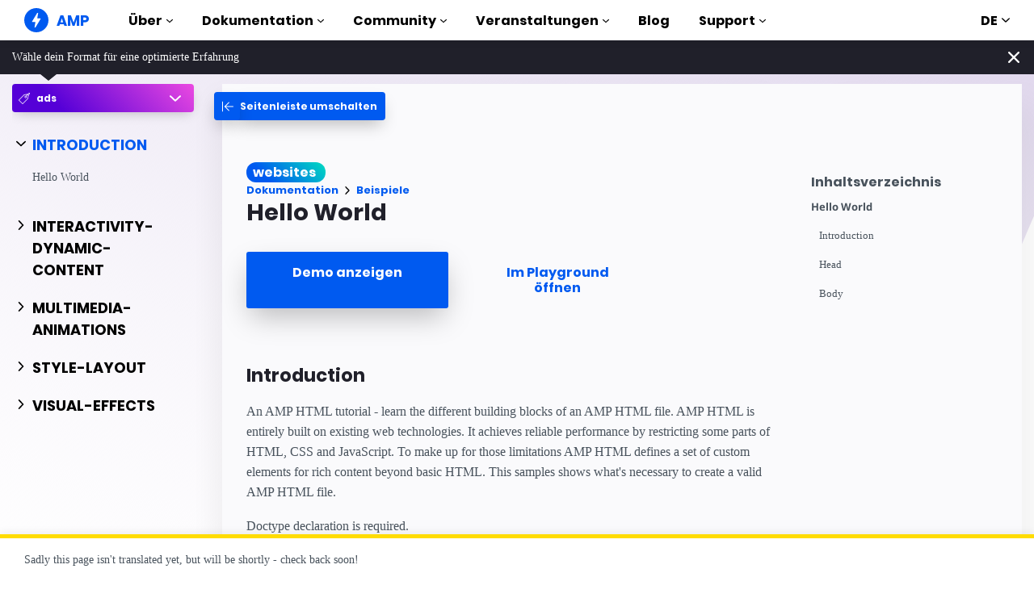

--- FILE ---
content_type: text/html; charset=UTF-8
request_url: https://amp.dev/de/documentation/examples/ads/introduction/hello_world/
body_size: 26333
content:
<!doctype html><html amp lang="de" i-amphtml-binding i-amphtml-layout i-amphtml-no-boilerplate transformed="self;v=1"><head><meta charset="utf-8"><meta name="viewport" content="width=device-width"><link rel="preload" href="/static/fonts/poppins-v5-latin-700.woff2" as="font" crossorigin><link rel="preload" href="/static/fonts/noto-sans-v7-latin-700.woff2" as="font" crossorigin><meta name="theme-color" content="#005af0"><meta name="robots" content="noindex,follow"><meta name="description" content="An AMP HTML tutorial - learn the different building blocks of an AMP HTML file."><meta name="twitter:card" content="summary_large_image"><meta name="twitter:description" content="An AMP HTML tutorial - learn the different building blocks of an AMP HTML file."><meta name="twitter:title" content="Beispiel: Hello World"><meta name="twitter:creator" content="@ampproject"><meta name="twitter:site" content="@ampproject"><meta name="twitter:image" content="https://amp.dev/static/img/sharing/docs-example-600x314.png"><meta property="og:title" content="Beispiel: Hello World"><meta property="og:url" content="https://amp.dev/de/documentation/examples/introduction/hello_world/"><meta property="og:image" content="https://amp.dev/static/img/sharing/docs-example-600x314.png"><meta property="og:image:width" content="600"><meta property="og:image:height" content="314"><meta name="supported-amp-formats" content="websites"><meta name="page-locale" content="de"><meta http-equiv="origin-trial" content="AviuuiVhVdQ3GpVtxSpyMT+XsL/qGGYmyiyLvYSKPL3rRDLipe/ard5x+DXVlrATtolwX75VtpSKc9IEzLDd4AkAAABmeyJvcmlnaW4iOiJodHRwczovL2FtcC5kZXY6NDQzIiwiZmVhdHVyZSI6IkV4cGVyaW1lbnRhbEF1dG9wbGF5RHluYW1pY0RlbGVnYXRpb24iLCJleHBpcnkiOjE1NzA1Nzg0NDF9"><style amp-runtime i-amphtml-version="012506252055000">html{overflow-x:hidden!important}html.i-amphtml-fie{height:100%!important;width:100%!important}html:not([amp4ads]),html:not([amp4ads]) body{height:auto!important}html:not([amp4ads]) body{margin:0!important}body{-webkit-text-size-adjust:100%;-moz-text-size-adjust:100%;-ms-text-size-adjust:100%;text-size-adjust:100%}html.i-amphtml-singledoc.i-amphtml-embedded{-ms-touch-action:pan-y pinch-zoom;touch-action:pan-y pinch-zoom}html.i-amphtml-fie>body,html.i-amphtml-singledoc>body{overflow:visible!important}html.i-amphtml-fie:not(.i-amphtml-inabox)>body,html.i-amphtml-singledoc:not(.i-amphtml-inabox)>body{position:relative!important}html.i-amphtml-ios-embed-legacy>body{overflow-x:hidden!important;overflow-y:auto!important;position:absolute!important}html.i-amphtml-ios-embed{overflow-y:auto!important;position:static}#i-amphtml-wrapper{overflow-x:hidden!important;overflow-y:auto!important;position:absolute!important;top:0!important;left:0!important;right:0!important;bottom:0!important;margin:0!important;display:block!important}html.i-amphtml-ios-embed.i-amphtml-ios-overscroll,html.i-amphtml-ios-embed.i-amphtml-ios-overscroll>#i-amphtml-wrapper{-webkit-overflow-scrolling:touch!important}#i-amphtml-wrapper>body{position:relative!important;border-top:1px solid transparent!important}#i-amphtml-wrapper+body{visibility:visible}#i-amphtml-wrapper+body .i-amphtml-lightbox-element,#i-amphtml-wrapper+body[i-amphtml-lightbox]{visibility:hidden}#i-amphtml-wrapper+body[i-amphtml-lightbox] .i-amphtml-lightbox-element{visibility:visible}#i-amphtml-wrapper.i-amphtml-scroll-disabled,.i-amphtml-scroll-disabled{overflow-x:hidden!important;overflow-y:hidden!important}amp-instagram{padding:54px 0px 0px!important;background-color:#fff}amp-iframe iframe{box-sizing:border-box!important}[amp-access][amp-access-hide]{display:none}[subscriptions-dialog],body:not(.i-amphtml-subs-ready) [subscriptions-action],body:not(.i-amphtml-subs-ready) [subscriptions-section]{display:none!important}amp-experiment,amp-live-list>[update]{display:none}amp-list[resizable-children]>.i-amphtml-loading-container.amp-hidden{display:none!important}amp-list [fetch-error],amp-list[load-more] [load-more-button],amp-list[load-more] [load-more-end],amp-list[load-more] [load-more-failed],amp-list[load-more] [load-more-loading]{display:none}amp-list[diffable] div[role=list]{display:block}amp-story-page,amp-story[standalone]{min-height:1px!important;display:block!important;height:100%!important;margin:0!important;padding:0!important;overflow:hidden!important;width:100%!important}amp-story[standalone]{background-color:#000!important;position:relative!important}amp-story-page{background-color:#757575}amp-story .amp-active>div,amp-story .i-amphtml-loader-background{display:none!important}amp-story-page:not(:first-of-type):not([distance]):not([active]){transform:translateY(1000vh)!important}amp-autocomplete{position:relative!important;display:inline-block!important}amp-autocomplete>input,amp-autocomplete>textarea{padding:0.5rem;border:1px solid rgba(0,0,0,.33)}.i-amphtml-autocomplete-results,amp-autocomplete>input,amp-autocomplete>textarea{font-size:1rem;line-height:1.5rem}[amp-fx^=fly-in]{visibility:hidden}amp-script[nodom],amp-script[sandboxed]{position:fixed!important;top:0!important;width:1px!important;height:1px!important;overflow:hidden!important;visibility:hidden}
/*# sourceURL=/css/ampdoc.css*/[hidden]{display:none!important}.i-amphtml-element{display:inline-block}.i-amphtml-blurry-placeholder{transition:opacity 0.3s cubic-bezier(0.0,0.0,0.2,1)!important;pointer-events:none}[layout=nodisplay]:not(.i-amphtml-element){display:none!important}.i-amphtml-layout-fixed,[layout=fixed][width][height]:not(.i-amphtml-layout-fixed){display:inline-block;position:relative}.i-amphtml-layout-responsive,[layout=responsive][width][height]:not(.i-amphtml-layout-responsive),[width][height][heights]:not([layout]):not(.i-amphtml-layout-responsive),[width][height][sizes]:not(img):not([layout]):not(.i-amphtml-layout-responsive){display:block;position:relative}.i-amphtml-layout-intrinsic,[layout=intrinsic][width][height]:not(.i-amphtml-layout-intrinsic){display:inline-block;position:relative;max-width:100%}.i-amphtml-layout-intrinsic .i-amphtml-sizer{max-width:100%}.i-amphtml-intrinsic-sizer{max-width:100%;display:block!important}.i-amphtml-layout-container,.i-amphtml-layout-fixed-height,[layout=container],[layout=fixed-height][height]:not(.i-amphtml-layout-fixed-height){display:block;position:relative}.i-amphtml-layout-fill,.i-amphtml-layout-fill.i-amphtml-notbuilt,[layout=fill]:not(.i-amphtml-layout-fill),body noscript>*{display:block;overflow:hidden!important;position:absolute;top:0;left:0;bottom:0;right:0}body noscript>*{position:absolute!important;width:100%;height:100%;z-index:2}body noscript{display:inline!important}.i-amphtml-layout-flex-item,[layout=flex-item]:not(.i-amphtml-layout-flex-item){display:block;position:relative;-ms-flex:1 1 auto;flex:1 1 auto}.i-amphtml-layout-fluid{position:relative}.i-amphtml-layout-size-defined{overflow:hidden!important}.i-amphtml-layout-awaiting-size{position:absolute!important;top:auto!important;bottom:auto!important}i-amphtml-sizer{display:block!important}@supports (aspect-ratio:1/1){i-amphtml-sizer.i-amphtml-disable-ar{display:none!important}}.i-amphtml-blurry-placeholder,.i-amphtml-fill-content{display:block;height:0;max-height:100%;max-width:100%;min-height:100%;min-width:100%;width:0;margin:auto}.i-amphtml-layout-size-defined .i-amphtml-fill-content{position:absolute;top:0;left:0;bottom:0;right:0}.i-amphtml-replaced-content,.i-amphtml-screen-reader{padding:0!important;border:none!important}.i-amphtml-screen-reader{position:fixed!important;top:0px!important;left:0px!important;width:4px!important;height:4px!important;opacity:0!important;overflow:hidden!important;margin:0!important;display:block!important;visibility:visible!important}.i-amphtml-screen-reader~.i-amphtml-screen-reader{left:8px!important}.i-amphtml-screen-reader~.i-amphtml-screen-reader~.i-amphtml-screen-reader{left:12px!important}.i-amphtml-screen-reader~.i-amphtml-screen-reader~.i-amphtml-screen-reader~.i-amphtml-screen-reader{left:16px!important}.i-amphtml-unresolved{position:relative;overflow:hidden!important}.i-amphtml-select-disabled{-webkit-user-select:none!important;-ms-user-select:none!important;user-select:none!important}.i-amphtml-notbuilt,[layout]:not(.i-amphtml-element),[width][height][heights]:not([layout]):not(.i-amphtml-element),[width][height][sizes]:not(img):not([layout]):not(.i-amphtml-element){position:relative;overflow:hidden!important;color:transparent!important}.i-amphtml-notbuilt:not(.i-amphtml-layout-container)>*,[layout]:not([layout=container]):not(.i-amphtml-element)>*,[width][height][heights]:not([layout]):not(.i-amphtml-element)>*,[width][height][sizes]:not([layout]):not(.i-amphtml-element)>*{display:none}amp-img:not(.i-amphtml-element)[i-amphtml-ssr]>img.i-amphtml-fill-content{display:block}.i-amphtml-notbuilt:not(.i-amphtml-layout-container),[layout]:not([layout=container]):not(.i-amphtml-element),[width][height][heights]:not([layout]):not(.i-amphtml-element),[width][height][sizes]:not(img):not([layout]):not(.i-amphtml-element){color:transparent!important;line-height:0!important}.i-amphtml-ghost{visibility:hidden!important}.i-amphtml-element>[placeholder],[layout]:not(.i-amphtml-element)>[placeholder],[width][height][heights]:not([layout]):not(.i-amphtml-element)>[placeholder],[width][height][sizes]:not([layout]):not(.i-amphtml-element)>[placeholder]{display:block;line-height:normal}.i-amphtml-element>[placeholder].amp-hidden,.i-amphtml-element>[placeholder].hidden{visibility:hidden}.i-amphtml-element:not(.amp-notsupported)>[fallback],.i-amphtml-layout-container>[placeholder].amp-hidden,.i-amphtml-layout-container>[placeholder].hidden{display:none}.i-amphtml-layout-size-defined>[fallback],.i-amphtml-layout-size-defined>[placeholder]{position:absolute!important;top:0!important;left:0!important;right:0!important;bottom:0!important;z-index:1}amp-img[i-amphtml-ssr]:not(.i-amphtml-element)>[placeholder]{z-index:auto}.i-amphtml-notbuilt>[placeholder]{display:block!important}.i-amphtml-hidden-by-media-query{display:none!important}.i-amphtml-element-error{background:red!important;color:#fff!important;position:relative!important}.i-amphtml-element-error:before{content:attr(error-message)}i-amp-scroll-container,i-amphtml-scroll-container{position:absolute;top:0;left:0;right:0;bottom:0;display:block}i-amp-scroll-container.amp-active,i-amphtml-scroll-container.amp-active{overflow:auto;-webkit-overflow-scrolling:touch}.i-amphtml-loading-container{display:block!important;pointer-events:none;z-index:1}.i-amphtml-notbuilt>.i-amphtml-loading-container{display:block!important}.i-amphtml-loading-container.amp-hidden{visibility:hidden}.i-amphtml-element>[overflow]{cursor:pointer;position:relative;z-index:2;visibility:hidden;display:initial;line-height:normal}.i-amphtml-layout-size-defined>[overflow]{position:absolute}.i-amphtml-element>[overflow].amp-visible{visibility:visible}template{display:none!important}.amp-border-box,.amp-border-box *,.amp-border-box :after,.amp-border-box :before{box-sizing:border-box}amp-pixel{display:none!important}amp-analytics,amp-auto-ads,amp-story-auto-ads{position:fixed!important;top:0!important;width:1px!important;height:1px!important;overflow:hidden!important;visibility:hidden}amp-story{visibility:hidden!important}html.i-amphtml-fie>amp-analytics{position:initial!important}[visible-when-invalid]:not(.visible),form [submit-error],form [submit-success],form [submitting]{display:none}amp-accordion{display:block!important}@media (min-width:1px){:where(amp-accordion>section)>:first-child{margin:0;background-color:#efefef;padding-right:20px;border:1px solid #dfdfdf}:where(amp-accordion>section)>:last-child{margin:0}}amp-accordion>section{float:none!important}amp-accordion>section>*{float:none!important;display:block!important;overflow:hidden!important;position:relative!important}amp-accordion,amp-accordion>section{margin:0}amp-accordion:not(.i-amphtml-built)>section>:last-child{display:none!important}amp-accordion:not(.i-amphtml-built)>section[expanded]>:last-child{display:block!important}
/*# sourceURL=/css/ampshared.css*/</style><script async src="https://cdn.ampproject.org/v0.mjs" type="module" crossorigin="anonymous"></script><script async nomodule src="https://cdn.ampproject.org/v0.js" crossorigin="anonymous"></script><script async src="https://cdn.ampproject.org/v0/amp-analytics-0.1.mjs" custom-element="amp-analytics" type="module" crossorigin="anonymous"></script><script async nomodule src="https://cdn.ampproject.org/v0/amp-analytics-0.1.js" crossorigin="anonymous" custom-element="amp-analytics"></script><script async src="https://cdn.ampproject.org/v0/amp-animation-0.1.mjs" custom-element="amp-animation" type="module" crossorigin="anonymous"></script><script async nomodule src="https://cdn.ampproject.org/v0/amp-animation-0.1.js" crossorigin="anonymous" custom-element="amp-animation"></script><script async src="https://cdn.ampproject.org/v0/amp-bind-0.1.mjs" custom-element="amp-bind" type="module" crossorigin="anonymous"></script><script async nomodule src="https://cdn.ampproject.org/v0/amp-bind-0.1.js" crossorigin="anonymous" custom-element="amp-bind"></script><script async src="https://cdn.ampproject.org/v0/amp-consent-0.1.mjs" custom-element="amp-consent" type="module" crossorigin="anonymous"></script><script async nomodule src="https://cdn.ampproject.org/v0/amp-consent-0.1.js" crossorigin="anonymous" custom-element="amp-consent"></script><script async src="https://cdn.ampproject.org/v0/amp-geo-0.1.mjs" custom-element="amp-geo" type="module" crossorigin="anonymous"></script><script async nomodule src="https://cdn.ampproject.org/v0/amp-geo-0.1.js" crossorigin="anonymous" custom-element="amp-geo"></script><script async src="https://cdn.ampproject.org/v0/amp-install-serviceworker-0.1.mjs" custom-element="amp-install-serviceworker" type="module" crossorigin="anonymous"></script><script async nomodule src="https://cdn.ampproject.org/v0/amp-install-serviceworker-0.1.js" crossorigin="anonymous" custom-element="amp-install-serviceworker"></script><script async src="https://cdn.ampproject.org/v0/amp-position-observer-0.1.mjs" custom-element="amp-position-observer" type="module" crossorigin="anonymous"></script><script async nomodule src="https://cdn.ampproject.org/v0/amp-position-observer-0.1.js" crossorigin="anonymous" custom-element="amp-position-observer"></script><script async src="https://cdn.ampproject.org/v0/amp-sidebar-0.1.mjs" custom-element="amp-sidebar" type="module" crossorigin="anonymous"></script><script async nomodule src="https://cdn.ampproject.org/v0/amp-sidebar-0.1.js" crossorigin="anonymous" custom-element="amp-sidebar"></script><script async src="https://cdn.ampproject.org/v0/amp-user-notification-0.1.mjs" custom-element="amp-user-notification" type="module" crossorigin="anonymous"></script><script async nomodule src="https://cdn.ampproject.org/v0/amp-user-notification-0.1.js" crossorigin="anonymous" custom-element="amp-user-notification"></script><link rel="shortcut icon" href="/static/img/favicon.png"><link rel="canonical" href="https://amp.dev/de/documentation/examples/introduction/hello_world/"><link rel="alternate" hreflang="x-default" href="https://amp.dev/documentation/examples/introduction/hello_world/"><title>Beispiel: Hello World - amp.dev</title><script type="application/ld+json">{"@context":"http://schema.org","@type":"Webpage","url":"https://amp.dev/de/documentation/examples/introduction/hello_world/ ","name":"amp.dev","headline":"Beispiel: Hello World","description":"An AMP HTML tutorial - learn the different building blocks of an AMP HTML file.","mainEntityOfPage":{"@type":"WebPage","@id":"https://amp.dev"},"publisher":{"@type":"Organization","name":"AMP Project","logo":{"url":"https://amp.dev/static/img/icons/icon-512x512.png","width":512,"height":512,"@type":"ImageObject"}},"image":{"@type":"ImageObject","url":"https://amp.dev/static/img/sharing/docs-example-600x314.png","width":600,"height":314}}</script><title>Hello World</title><style amp-custom>h1{color:red}@font-face{font-family:system;font-style:normal;font-weight:300;src:local(".SFNSText-Light"),local(".HelveticaNeueDeskInterface-Light"),local(".LucidaGrandeUI"),local("Ubuntu Light"),local("Segoe UI Light"),local("Roboto-Light"),local("DroidSans"),local("Tahoma")}@font-face{font-family:system;font-style:italic;font-weight:300;src:local(".SFNSText-LightItalic"),local(".HelveticaNeueDeskInterface-Italic"),local(".LucidaGrandeUI"),local("Ubuntu Light Italic"),local("Segoe UI Light Italic"),local("Roboto-LightItalic"),local("DroidSans"),local("Tahoma")}@font-face{font-family:system;font-style:normal;font-weight:400;src:local(".SFNSText-Regular"),local(".HelveticaNeueDeskInterface-Regular"),local(".LucidaGrandeUI"),local("Ubuntu"),local("Segoe UI"),local("Roboto-Regular"),local("DroidSans"),local("Tahoma")}@font-face{font-family:system;font-style:italic;font-weight:400;src:local(".SFNSText-Italic"),local(".HelveticaNeueDeskInterface-Italic"),local(".LucidaGrandeUI"),local("Ubuntu Italic"),local("Segoe UI Italic"),local("Roboto-Italic"),local("DroidSans"),local("Tahoma")}@font-face{font-family:system;font-style:normal;font-weight:500;src:local(".SFNSText-Medium"),local(".HelveticaNeueDeskInterface-MediumP4"),local(".LucidaGrandeUI"),local("Ubuntu Medium"),local("Segoe UI Semibold"),local("Roboto-Medium"),local("DroidSans-Bold"),local("Tahoma Bold")}@font-face{font-family:system;font-style:italic;font-weight:500;src:local(".SFNSText-MediumItalic"),local(".HelveticaNeueDeskInterface-MediumItalicP4"),local(".LucidaGrandeUI"),local("Ubuntu Medium Italic"),local("Segoe UI Semibold Italic"),local("Roboto-MediumItalic"),local("DroidSans-Bold"),local("Tahoma Bold")}@font-face{font-family:system;font-style:normal;font-weight:700;src:local(".SFNSText-Bold"),local(".HelveticaNeueDeskInterface-Bold"),local(".LucidaGrandeUI"),local("Ubuntu Bold"),local("Roboto-Bold"),local("DroidSans-Bold"),local("Segoe UI Bold"),local("Tahoma Bold")}@font-face{font-family:system;font-style:italic;font-weight:700;src:local(".SFNSText-BoldItalic"),local(".HelveticaNeueDeskInterface-BoldItalic"),local(".LucidaGrandeUI"),local("Ubuntu Bold Italic"),local("Roboto-BoldItalic"),local("DroidSans-Bold"),local("Segoe UI Bold Italic"),local("Tahoma Bold")}@font-face{font-family:Noto Sans;font-style:normal;font-weight:400;font-display:optional;src:local("Noto Sans"),local("NotoSans"),url(https://amp.dev/static/fonts/noto-sans-v7-latin-regular.woff2) format("woff2"),url(https://amp.dev/static/fonts/noto-sans-v7-latin-regular.woff) format("woff")}@font-face{font-family:Noto Sans;font-style:normal;font-weight:700;font-display:optional;src:local("Noto Sans Bold"),local("NotoSans-Bold"),url(https://amp.dev/static/fonts/noto-sans-v7-latin-700.woff2) format("woff2"),url(https://amp.dev/static/fonts/noto-sans-v7-latin-700.woff) format("woff")}@font-face{font-family:Poppins;font-style:normal;font-weight:700;font-display:optional;src:local("Poppins Bold"),local("Poppins-Bold"),url(https://amp.dev/static/fonts/poppins-v5-latin-700.woff2) format("woff2"),url(https://amp.dev/static/fonts/poppins-v5-latin-700.woff) format("woff")}@font-face{font-family:Fira Mono;font-style:normal;font-weight:400;font-display:optional;src:local("Fira Mono"),local("FiraMono"),url(https://amp.dev/static/fonts/fira-mono-v7-latin-500.woff2) format("woff2"),url(https://amp.dev/static/fonts/fira-mono-v7-latin-500.woff) format("woff")}*{box-sizing:border-box}body,html{padding:0;margin:0;min-width:240px;color:#48525c;background-color:#fff;font-size:16px;font-family:Noto Sans,system;overflow-x:hidden;-webkit-font-smoothing:antialiased;-moz-osx-font-smoothing:grayscale;touch-action:manipulation}@media(max-width:240px){body,html{font-size:14px}}body>*>:not(.ap-o-code-preview)>*>.amp-carousel-button{width:3em;height:3em;border-radius:50%;box-shadow:0 10px 15px 0 rgba(0,0,0,.4);transition:.4s;background-color:#fff;position:relative;box-sizing:border-box;margin:1em;border-style:none;background-position:50% 50%;background-repeat:no-repeat;z-index:10;pointer-events:all}body>*>:not(.ap-o-code-preview)>*>.amp-carousel-button-prev{background-image:url("data:image/svg+xml;charset=utf-8,%3Csvg xmlns='http://www.w3.org/2000/svg' width='18' height='18' fill='%23005AF0'%3E%3Cpath d='M15 8.25H5.87l4.19-4.19L9 3 3 9l6 6 1.06-1.06-4.19-4.19H15v-1.5z'/%3E%3C/svg%3E")}body>*>:not(.ap-o-code-preview)>*>.amp-carousel-button-next{background-image:url("data:image/svg+xml;charset=utf-8,%3Csvg xmlns='http://www.w3.org/2000/svg' width='18' height='18' fill='%23005AF0' %3E%3Cpath d='M9 3L7.94 4.06l4.19 4.19H3v1.5h9.13l-4.19 4.19L9 15l6-6z'/%3E%3C/svg%3E")}body>*>:not(.ap-o-code-preview)>*>.amp-carousel-button:hover{cursor:pointer;box-shadow:0 20px 30px 0 rgba(0,0,0,.2);background-color:#fff}:target:before{content:"";display:block;visibility:hidden;height:120px;margin-top:-120px}@media(min-width:1024px){h1:target:before{height:75px;margin-top:-75px}h2:target:before{height:81px;margin-top:-81px}h3:target:before{height:87px;margin-top:-87px}h4:target:before{height:90px;margin-top:-90px}h5:target:before{height:93px;margin-top:-93px}h6:target:before{height:97px;margin-top:-97px}}h1,h2,h3,h4,h5{margin-top:1.5rem;margin-bottom:.75em;font-family:Poppins,system;font-weight:700;line-height:1.2em;color:#20202a}h1{font-size:2.2rem;margin-top:3rem}section.-t h1:first-of-type{margin-top:0}@media(min-width:768px){section.-t h1:first-of-type{margin-bottom:2rem}}h2{font-size:1.8rem;margin-top:2rem}h3{font-size:1.414rem;margin-top:1.8rem}h4{font-size:1.2rem}h5{font-size:1rem}.-t .intro,.ap--section .intro{font-size:1rem;padding:0}.-t .intro *,.ap--section .intro *{font-size:inherit}.-t p,.ap--section p{line-height:1.6rem;font-weight:400;color:#48525c;display:block;margin-top:1.1em;margin-bottom:0;font-size:1rem}.-t p small,.ap--section p small{font-size:.875rem}.-t code,.ap--section code{display:inline;padding:2px 4px;font-family:Fira Mono,monospace;font-weight:500;word-break:normal;color:#000;background-color:#e2e5e6;font-size:.9em}.-t code,.-t p,.ap--section code,.ap--section p{overflow-wrap:break-word}.-t a,.ap--section a{position:relative;z-index:10}.-t a code,.ap--section a code{color:#005af0;z-index:-1}.-t pre,.ap--section pre{font-family:Fira Mono,monospace;font-weight:500;font-size:1rem;white-space:pre-wrap}.-t>ol,.-t>ul,.ap--section>ol,.ap--section>ul{line-height:1.6rem;font-weight:400;color:#48525c;display:block;padding-left:2em;margin:1.5em 0}.-t>ol ol,.-t>ol ul,.-t>ul ol,.-t>ul ul,.ap--section>ol ol,.ap--section>ol ul,.ap--section>ul ol,.ap--section>ul ul{padding-left:2em;margin:0}.-t>ol li,.-t>ul li,.ap--section>ol li,.ap--section>ul li{padding-left:.5em}.-t>ol li p,.-t>ul li p,.ap--section>ol li p,.ap--section>ul li p{font-size:1em}.-t figure figcaption,.ap--section figure figcaption{line-height:1.6rem;font-weight:400;color:#48525c;font-size:.8125rem;margin-top:.3em}.-t hr,.ap--section hr{height:1px;margin:.75em 0;background-color:#ebebf0;border:none}.-n{display:flex;align-items:center;text-decoration:none;padding:0 0 1.5em;margin:0}.-r{line-height:1.6rem;font-weight:400;color:#48525c;font-size:.875rem;font-weight:700;color:#005af0;line-height:1.3;transition:transform .3s ease}.-i{fill:#005af0;padding:.438em 0;margin-bottom:auto;margin-right:.625em;box-sizing:initial;transition:transform .3s ease}.-n:hover .-i,.-n:hover .-r{transform:translateX(10px)}.-s{border-bottom:1px solid #ebebf0}.-s .-r{font-size:1rem;font-family:Poppins,system;font-weight:700;color:#000;padding-left:10px}.-s .-i{width:1.375em;height:1.375em;fill:#fff;background-color:#005af0;overflow:hidden;padding:.563em}.-s .-i,.-s:hover .-i{box-shadow:0 10px 20px 0 rgba(0,0,0,.25)}.-s:hover .-i svg{animation:duepduep .3s ease}a{font-weight:700;text-decoration:none;color:#005af0}a code{display:inline;padding:2px 4px;font-family:Fira Mono,monospace;font-weight:500;word-break:normal;color:#000;background-color:#e2e5e6;font-size:.9em;color:#005af0}.ap-a-ico{display:flex;font-size:medium;box-sizing:initial;justify-content:center;width:1em;height:1em}.-o{right:20px;left:auto;bottom:20px;width:calc(100% - 40px);padding:15px;line-height:1.6rem;font-weight:400;color:#48525c;font-size:.875rem;background-color:#fff;box-shadow:0 15px 30px 0 rgba(0,0,0,.15);border-radius:8px}@media(min-width:768px){.-o{max-width:500px}}.-u{position:absolute;right:15px;top:15px;-webkit-appearance:none;background-color:transparent;border:none;padding:0}.-u svg{width:10px;height:10px}.-o button{cursor:pointer}.ap-o-translation-hint{position:fixed;z-index:100;width:100%;left:0;bottom:0}@media(max-width:767px){.ap-o-translation-hint{display:none}}.ap-o-translation-hint-wrapper{line-height:1.6rem;font-weight:400;color:#48525c;font-size:.875rem;max-width:1440px;margin:0 auto;padding:1em 30px;background-color:#fff;border-top:5px solid #ffdc00;box-shadow:0 -2px 10px 0 rgba(0,0,0,.07)}.ap-o-translation-hint-link{display:inline-block}.-av+.ap-o-translation-hint{bottom:25px}.ap--footer{position:relative;z-index:15;padding:3em 0 2em;line-height:1.6rem;font-weight:400;color:#48525c;font-size:1rem;color:#fff;background:linear-gradient(45deg,#48525c,#20202a)}.-a{width:100%;max-width:1440px;padding:0 20px;margin:0 auto}.-f{padding-bottom:4em}@media(min-width:768px){.-f{display:flex;align-items:center}}.-l{display:flex;flex-direction:column;margin-left:auto}@media(min-width:1024px){.-l{flex-direction:row}}.-c{margin:3em 2em 1em 0;color:#fff}@media(min-width:768px){.-c{margin:auto 2em auto 1em}}.-h{display:flex;list-style:none;padding:0;margin:0}.-p{flex:1 0 auto}@media(min-width:768px){.-p{margin:16px}}.-d{width:2.5em;height:2.5em;fill:#fff}@media(max-width:240px){.-d{font-size:14px}}@media(min-width:768px){.-v{display:grid;grid-gap:30px;grid-template-columns:repeat(12,1fr)}}.-m{flex:1 1 100%}.-m:nth-child(odd){grid-column:span 3}@media(max-width:1023px){.-m:nth-child(odd){grid-column:span 6}}.-m:nth-child(2n+2){grid-column:span 3}@media(max-width:1023px){.-m:nth-child(2n+2){grid-column:span 6}}.-g{color:#fff}.-y{list-style:none;padding:0}@media(min-width:768px){.-y+.-g{margin-top:2.5em}}.-b{position:relative}.-w{padding-left:35px;font-size:.8125rem;color:#fff}.-x{position:absolute;left:10px;top:8px;width:12px;height:12px;fill:#fff}.-k{display:flex;flex-direction:column;padding-top:4em}@media(min-width:768px){.-k{flex-direction:row;align-items:flex-end}}.-_{width:50%;max-width:200px;margin-bottom:40px;margin-right:auto}@media(min-width:768px){.-_{margin-bottom:0}}.-j{list-style:none;padding:0;margin:0}.-q{display:inline-block;margin-right:1em}.-z{font-size:.8125rem;font-weight:400;color:#fff}.-te{display:block;font-size:.875rem;margin-top:2em;color:#e2e5e6}.-te a{color:#fafafc}.ap-m-format-toggle{position:-webkit-sticky;position:sticky;top:0;margin:0 10px;padding:10px 0 0;width:100%;max-width:85%;z-index:12}@media(min-width:768px){.ap-m-format-toggle{padding:0;margin:0 15px 0 0;max-width:100%}}.ap-m-format-toggle-selected{border:0}.amp-mode-touch .ap-m-format-toggle-selected{position:relative}.ap-m-format-toggle-selected:focus:after,.ap-m-format-toggle-selected:hover:after{position:absolute;top:0;left:0;content:"";display:block;height:300%;width:100%}.ap-m-format-toggle-link,.ap-m-format-toggle-selected{z-index:3;display:flex;align-items:center;width:100%;margin:0 0 2px;padding:5px 8px;overflow:hidden;line-height:1.6rem;font-weight:400;color:#48525c;font-family:Poppins,system;font-weight:700;font-size:12px;text-align:left;border-radius:4px;color:#000;background:#ebebf0;transition:opacity .2s ease;box-shadow:0 5px 15px -5px rgba(0,0,0,.25)}.ap-m-format-toggle-link .ap-a-ico,.ap-m-format-toggle-selected .ap-a-ico{width:14px;height:14px;margin-right:8px;fill:#000}.ap-m-format-toggle-link{color:#000;background:#ebebf0}.ap-m-format-toggle-link .ap-a-ico{fill:#000}.ap-m-format-toggle-link-websites.ap-m-format-toggle-selected,.ap-m-format-toggle-link-websites:hover{background:linear-gradient(225deg,#00dcc0,#005af0 75%);color:#fff}.ap-m-format-toggle-link-websites.ap-m-format-toggle-selected .ap-a-ico,.ap-m-format-toggle-link-websites:hover .ap-a-ico{fill:#fff}.ap-m-format-toggle-link-stories.ap-m-format-toggle-selected,.ap-m-format-toggle-link-stories:hover{background:linear-gradient(225deg,#ec6600,#ffdc00 75%);color:#20202a}.ap-m-format-toggle-link-stories.ap-m-format-toggle-selected .ap-a-ico,.ap-m-format-toggle-link-stories:hover .ap-a-ico{fill:#20202a}.ap-m-format-toggle-link-ads.ap-m-format-toggle-selected,.ap-m-format-toggle-link-ads:hover{background:linear-gradient(225deg,#eb49e1,#5500d7 75%);color:#fff}.ap-m-format-toggle-link-ads.ap-m-format-toggle-selected .ap-a-ico,.ap-m-format-toggle-link-ads:hover .ap-a-ico{fill:#fff}.ap-m-format-toggle-link-email.ap-m-format-toggle-selected,.ap-m-format-toggle-link-email:hover{background:linear-gradient(225deg,#09a600,#e1eb64 75%);color:#20202a}.ap-m-format-toggle-link-email.ap-m-format-toggle-selected .ap-a-ico,.ap-m-format-toggle-link-email:hover .ap-a-ico{fill:#20202a}.ap-m-format-toggle-angle{margin-right:0;margin-left:auto}.ap-m-format-toggle-formats{position:absolute;width:100%;z-index:2;pointer-events:none;opacity:0;transform:translateY(-20px);transition:all .2s ease;transition-delay:.05s}.ap-m-format-toggle-formats:focus-within,.ap-m-format-toggle-formats:hover,.ap-m-format-toggle-selected:focus+.ap-m-format-toggle-formats,.ap-m-format-toggle-selected:hover+.ap-m-format-toggle-formats{pointer-events:auto;opacity:1;transform:translateY(0)}body{top:0;left:0;background-repeat:no-repeat;background-size:100% auto;background-position:100% 0;background-attachment:fixed}body.ap--websites{background-image:url("data:image/svg+xml,%3Csvg xmlns='http://www.w3.org/2000/svg' viewBox='0 0 1024 768'%3E%3Cdefs%3E%3ClinearGradient id='a' x1='239.67' y1='855.23' x2='606.28' y2='-152.04' gradientUnits='userSpaceOnUse'%3E%3Cstop offset='0' stop-color='%23fff' stop-opacity='0'/%3E%3Cstop offset='1' stop-color='%23d5e6f2'/%3E%3C/linearGradient%3E%3C/defs%3E%3Cg%3E%3Cpath fill='url(%23a)' d='M0 0h1024v214L786.37 768H0V0z'/%3E%3C/g%3E%3C/svg%3E%0A")}body.ap--ads{background-image:url("data:image/svg+xml,%3Csvg xmlns='http://www.w3.org/2000/svg' viewBox='0 0 1024 768'%3E%3Cdefs%3E%3ClinearGradient id='a' x1='239.67' x2='606.28' y1='855.23' y2='-152.04' gradientUnits='userSpaceOnUse'%3E%3Cstop offset='0' stop-color='%23fff' stop-opacity='0'/%3E%3Cstop offset='1' stop-color='%23ddd3eb'/%3E%3C/linearGradient%3E%3C/defs%3E%3Cg%3E%3Cpath fill='url(%23a)' d='M0 0h1024v214L786.37 768H0V0z'/%3E%3C/g%3E%3C/svg%3E%0A")}body.ap--stories{background-image:url("data:image/svg+xml,%3Csvg xmlns='http://www.w3.org/2000/svg' viewBox='0 0 1024 768'%3E%3Cdefs%3E%3ClinearGradient id='a' x1='239.67' x2='606.28' y1='855.23' y2='-152.04' gradientUnits='userSpaceOnUse'%3E%3Cstop offset='0' stop-color='%23fff' stop-opacity='0'/%3E%3Cstop offset='1' stop-color='%23ebdfd3'/%3E%3C/linearGradient%3E%3C/defs%3E%3Cg%3E%3Cpath fill='url(%23a)' d='M0 0h1024v214L786.37 768H0V0z'/%3E%3C/g%3E%3C/svg%3E%0A")}body.ap--email{background-image:url("data:image/svg+xml,%3Csvg xmlns='http://www.w3.org/2000/svg' viewBox='0 0 1024 768'%3E%3Cdefs%3E%3ClinearGradient id='a' x1='239.67' x2='606.28' y1='855.23' y2='-152.04' gradientUnits='userSpaceOnUse'%3E%3Cstop offset='0' stop-color='%23fff' stop-opacity='0'/%3E%3Cstop offset='1' stop-color='%23d7ebd3'/%3E%3C/linearGradient%3E%3C/defs%3E%3Cg%3E%3Cpath fill='url(%23a)' d='M0 0h1024v214L786.37 768H0V0z'/%3E%3C/g%3E%3C/svg%3E%0A")}.ap--ampsidebar{width:100%;max-width:90vw;background:#fafafc}.ap--ampsidebar-toolbar{top:86px;height:100vh;max-height:calc(100vh - 86px)}@media(min-width:768px){.ap--ampsidebar-toolbar{position:-webkit-sticky;position:sticky;overflow:auto}}.ap--ampsidebar-toolbar>ul{-webkit-overflow-scrolling:touch;margin:0;padding:0}@media(min-width:768px){.ap--ampsidebar-toolbar>ul{overflow:auto;max-height:100%}}.ap--ampsidebar-toolbar>ul::-webkit-scrollbar{width:6px;height:6px}.ap--ampsidebar-toolbar>ul::-webkit-scrollbar-thumb{border-radius:3px;background-color:#91979d}.ap--ampsidebar-toolbar>ul::-webkit-scrollbar-corner{background-color:transparent}.ap--ampsidebar-toolbar>ul::-webkit-scrollbar-thumb{background-color:rgba(0,0,0,.1)}.ap-o-sidebar-default{max-width:100%}@media(min-width:768px){.ap-o-sidebar-default .ap-o-sidebar{width:auto;min-height:400px;padding-bottom:0;margin-right:0;margin-left:-10px;background:0 0;box-shadow:none}}.ap-o-sidebar-default .nav{margin:15px 0 0;padding-bottom:15px}.ap-o-sidebar-default .nav-list{max-width:300px;list-style:none;padding:0;margin:0}.ap-o-sidebar-default .nav-list.level-1{margin:0 15px}.ap-o-sidebar-default .nav-list .nav-list{display:none;margin-bottom:20px}.ap-o-sidebar-default .nav-item{position:relative;margin:0;padding:0}.ap-o-sidebar-default .nav-item.level-1{border-bottom:1px solid rgba(0,0,0,.15)}.ap-o-sidebar-default .nav-item.level-1:last-child{border-bottom:none}.ap-o-sidebar-default .nav-item.level-1 .nav-link{padding:10px 25px 10px 20px;text-transform:uppercase;font-size:1.125rem;font-family:Poppins,system;font-weight:700;color:#000}.ap-o-sidebar-default .nav-item.level-1 .nav-icon,.ap-o-sidebar-default .nav-item.level-1 .nav-trigger{height:46px}.ap-o-sidebar-default .nav-item.level-1 .nav-icon .ap-a-ico{margin-top:16px}.ap-o-sidebar-default .nav-item.level-2 .nav-link{padding:7px 25px 8px 20px;text-transform:unset;line-height:1.6rem;font-weight:400;color:#48525c;font-family:Noto Sans,system;font-size:.875rem;line-height:1.4em}.ap-o-sidebar-default .nav-item.level-2 .nav-icon,.ap-o-sidebar-default .nav-item.level-2 .nav-trigger{height:33px}.ap-o-sidebar-default .nav-item.level-2 .nav-icon .ap-a-ico{width:10px;height:10px;margin-top:10px}.ap-o-sidebar-default .nav-item.level-3{margin-left:24px}.ap-o-sidebar-default .nav-item.level-3 .nav-link{padding:7px 25px 8px 20px;font-size:.8125rem}.ap-o-sidebar-default .nav-item.level-3.active{background:rgba(51,61,71,.1);border-radius:4px}.ap-o-sidebar-default .nav-item.active>.nav-link{font-weight:700;color:#005af0}.ap-o-sidebar-default .nav-item:hover>.nav-link{color:#005af0}.ap-o-sidebar-default .nav-item-tutorial-divider{border-bottom:1px dashed rgba(0,0,0,.15)}.ap-o-sidebar-default .nav-item-tutorial-divider:first-child,.ap-o-sidebar-default .nav-item-tutorial-divider:last-child{display:none}.ap-o-sidebar-default .nav-link{position:relative;display:block;padding:0;margin:0;color:rgba(0,0,0,.75);border:none;background-color:transparent}.ap-o-sidebar-default .nav-link-lastword{white-space:nowrap}.ap-o-sidebar-default .nav-icon,.ap-o-sidebar-default .nav-trigger{position:absolute;top:0;width:20px;padding:0;margin:0;background:none transparent;border:none;cursor:pointer}.ap-o-sidebar-default .nav-trigger{-webkit-appearance:none;z-index:1}.ap-o-sidebar-default .nav-trigger:checked~ul{display:block}.ap-o-sidebar-default .nav-trigger:checked+.nav-icon .ap-a-ico{transform:rotate(0)}.ap-o-sidebar-default .nav-trigger:focus{outline:1px dotted #212121;outline:5px auto -webkit-focus-ring-color}.ap-o-sidebar-default .nav-icon .ap-a-ico{width:12px;height:12px;transform:rotate(-90deg)}.ap-o-sidebar-default .nav-type-icon{display:inline-block;vertical-align:top;width:20px;height:20px;margin-left:6px}.ap-o-sidebar-default .nav span.nav-link+.nav-trigger{width:calc(100% + 15px)}ul.ap-o-mini-card-list{display:flex;flex-wrap:wrap;justify-content:space-between;list-style:none;margin:0;max-width:1440px;padding:0;position:relative;width:100%}.ap-o-mini-card-list-item{margin-bottom:1.25rem;padding-left:0;transition:transform .3s ease}.ap-o-mini-card-list-item:hover{transform:translateY(-.125em)}.ap-o-mini-card-list-item:hover>.ap-m-mini-card{box-shadow:0 15px 25px 0 rgba(0,0,0,.05)}.ap-m-mini-card{line-height:1.6rem;font-weight:400;color:#48525c;position:relative;display:flex;align-items:center;flex-direction:row;padding:8px 16px 8px 8px;margin:0 0 10px;box-shadow:0 5px 15px -3px rgba(0,0,0,.07);transition:box-shadow .3s ease;background:#fff}.ap-m-mini-card amp-img{width:35px;display:inline-block;border:1px solid #ebebf0;border-radius:100%}.ap-m-mini-card amp-img.large{width:38px;flex-shrink:0}.ap-m-mini-card span{padding-left:10px;line-height:1.3em}.ap-m-mini-card strong{font-weight:700}@media(max-width:374px){.ap-m-mini-card{font-size:.75em}}.ap-a-img{position:relative}.image-preview-1 .ap-a-img{overflow:hidden;border-radius:50%}.image-preview-2 .ap-a-img{margin-right:-30px;filter:drop-shadow(0 30px 30px -15px rgba(0,0,0,.25))}@media(min-width:768px){.image-preview-2 .ap-a-img{margin-right:0}}.-so{display:block;width:100%;height:1px;margin-bottom:.813em;background-color:#fafafc}@media(min-width:768px){.-so{display:none}.-su{display:block}}.-li{padding:84px 15px 0}@media(min-width:768px){.-li{padding-left:0;padding-right:0}}.-ls{margin-bottom:.75em;font-size:1.8rem;margin-top:2rem;padding:20px 0}.-ls,.-lo{font-family:Poppins,system;font-weight:700;line-height:1.2em;color:#20202a}.-lo{margin-top:1.5rem;font-size:1.2rem;padding-left:20px;margin-bottom:0}.-lu{line-height:1.6rem;font-weight:400;color:#48525c;font-size:1rem}.-la{display:block;background-color:#ebebf0;height:1px;margin:30px 20px 30px 0}.ap-code-preview,.ap-o-code-preview{position:relative;margin:1rem 0;background:#20202a}.ap-code-preview-controls,.ap-o-code-preview-controls{width:100%;display:flex;justify-content:center;align-items:center;margin:0 auto;padding:9px 0}.ap-code-preview-controls-button,.ap-o-code-preview-controls-button{-webkit-appearance:none;background-color:transparent;border:none;position:relative;padding:6px;cursor:pointer}.ap-code-preview-controls-icon,.ap-o-code-preview-controls-icon{width:22px;height:22px;fill:#fff;opacity:.6;transition:opacity .25s ease-out}.ap-code-preview-controls-button:focus .ap-code-preview-controls-icon,.ap-code-preview-controls-button:focus .ap-o-code-preview-controls-icon,.ap-code-preview-controls-button:hover .ap-code-preview-controls-icon,.ap-code-preview-controls-button:hover .ap-o-code-preview-controls-icon,.ap-o-code-preview-controls-button:focus .ap-code-preview-controls-icon,.ap-o-code-preview-controls-button:focus .ap-o-code-preview-controls-icon,.ap-o-code-preview-controls-button:hover .ap-code-preview-controls-icon,.ap-o-code-preview-controls-button:hover .ap-o-code-preview-controls-icon{opacity:1}.ap-code-preview-preview,.ap-o-code-preview-preview{position:relative;top:1em;margin:1em;background:#fff;box-shadow:0 2px 10px 0 rgba(0,0,0,.07)}@media(min-height:768px){.ap-code-preview-preview+div.-ta,.ap-o-code-preview-preview+div.-ta{min-height:0}}.ap-code-preview-preview-iframe,.ap-o-code-preview-preview-iframe{display:flex;justify-content:center;position:relative;margin:0 1em}@media screen and (max-width:412px){.ap-code-preview-preview-iframe amp-iframe,.ap-o-code-preview-preview-iframe amp-iframe{width:240px;height:427px}}@media screen and (min-width:413px){.ap-code-preview-preview-iframe amp-iframe,.ap-o-code-preview-preview-iframe amp-iframe{width:320px;height:569px}}.ap-code-preview-top-preview,.ap-o-code-preview-top-preview{position:relative;padding:0 1em;z-index:1;display:flex;flex-direction:column;justify-content:center;align-items:start}@media(min-width:1024px){.ap-code-preview-top-preview,.ap-o-code-preview-top-preview{padding:0 15%}}.ap-code-preview-top-preview+div.-ta,.ap-o-code-preview-top-preview+div.-ta{position:relative;width:100%;min-height:0;padding:1em 1em 0;margin-top:0}.ap-code-preview-top-preview amp-iframe,.ap-o-code-preview-top-preview amp-iframe{align-self:center}.ap-code-preview-side-preview,.ap-o-code-preview-side-preview{width:100%;height:100%;position:absolute;top:0;right:0;bottom:0;left:0;padding:0;margin:0}@media(min-width:768px){.ap-code-preview-side-preview,.ap-o-code-preview-side-preview{width:auto;left:60%;background-color:#1c1c24}}@media(max-width:767px){.ap-code-preview-side-preview,.ap-o-code-preview-side-preview{overflow:hidden;pointer-events:none}.ap-code-preview-side-preview-active,.ap-o-code-preview-side-preview-active{pointer-events:auto}}.ap-code-preview-side-preview-frame,.ap-o-code-preview-side-preview-frame{position:absolute;max-height:100%;right:15px;top:auto;background-color:#fff}@media(max-width:767px){.ap-code-preview-side-preview-frame,.ap-o-code-preview-side-preview-frame{position:static;background:#fff;pointer-events:none;transform:translateY(100%);transition:transform .2s cubic-bezier(0,0,.3,1)}.ap-code-preview-side-preview-frame.show,.ap-o-code-preview-side-preview-frame.show{transform:translateY(0);pointer-events:auto;height:100%}}.ap-code-preview-iframe,.ap-o-code-preview-iframe{background:#fff;margin-bottom:1em}.ap-code-preview.side-frame .-ta,.ap-code-preview.top-frame .-ta,.ap-o-code-preview.side-frame .-ta,.ap-o-code-preview.top-frame .-ta{min-height:150px;max-height:450px}.ap-code-preview.side-frame .-ta,.ap-o-code-preview.side-frame .-ta{width:100%;margin:0;background:0 0}@media(min-width:768px){.ap-code-preview.side-frame .-ta,.ap-o-code-preview.side-frame .-ta{width:60%;min-height:580px}}@media(min-width:1024px){.ap-code-preview.side-frame .-ta,.ap-o-code-preview.side-frame .-ta{min-height:738px}}@media(min-width:1280px){.ap-code-preview.side-frame .-ta,.ap-o-code-preview.side-frame .-ta{min-height:842px}}@media(min-width:1441px){.ap-code-preview.side-frame .-ta,.ap-o-code-preview.side-frame .-ta{min-height:746px}}.ap-a-btn{font-family:Poppins,system;font-weight:700;line-height:1.2em;color:#20202a;font-size:1em;color:#fff;display:inline-block;max-width:100%;width:auto;height:auto;padding:.75em 1.75em;margin:0;text-decoration:none;text-align:center;border-radius:3px;background-color:#005af0;border:none;cursor:pointer;box-shadow:0 15px 35px -5px rgba(0,0,0,.25);transition:transform .3s ease,box-shadow .3s ease}.ap-a-btn:hover{transform:translateY(-.125em);box-shadow:0 25px 20px -15px rgba(0,0,0,.15)}@media(min-width:768px){.ap-a-btn{padding:1em 2em}}.ap-breadcrumbs,.-ue{display:flex;align-items:center;font-family:Poppins,system;font-weight:700;font-size:.8125rem}.ap-breadcrumbs-angle,.-ut{width:10px;height:10px;margin:0 6px;transform:rotate(-90deg)}.ap-a-format-tag{display:inline-block;padding:0 12px;border-radius:14px;font-family:Poppins,system;font-weight:700;color:#fff}.ap-a-format-tag-websites{background:linear-gradient(225deg,#00dcc0,#005af0 75%)}.ap-a-format-tag-stories{background:linear-gradient(225deg,#ec6600,#ffdc00 75%);color:#20202a}.ap-a-format-tag-ads{background:linear-gradient(225deg,#eb49e1,#5500d7 75%)}.ap-a-format-tag-email{background:linear-gradient(225deg,#09a600,#e1eb64 75%);color:#20202a}.ap--toc{width:100%}@media(min-width:1024px){.ap--toc{background:0 0;box-shadow:none;padding-right:10px}}.ap-o-toc{--spacing-top:90px;position:relative;z-index:1;top:0;right:0;width:calc(100% - 20px);overflow-y:auto;-webkit-overflow-scrolling:touch;background-color:#fff;box-shadow:0 2px 10px 0 rgba(0,0,0,.07);border-radius:8px;padding:15px;margin-bottom:10px}.ap-o-toc::-webkit-scrollbar{width:6px;height:6px}.ap-o-toc::-webkit-scrollbar-thumb{border-radius:3px;background-color:#91979d}.ap-o-toc::-webkit-scrollbar-corner{background-color:transparent}.ap-o-toc::-webkit-scrollbar-thumb{background-color:rgba(0,0,0,.1)}@media(min-width:768px){.ap-o-toc{width:100%}}@media(min-width:1024px){.ap-o-toc{position:-webkit-sticky;position:sticky;z-index:1;padding:0 10px 0 0;margin:0;height:auto;top:var(--spacing-top);right:auto;padding-bottom:var(--spacing-top);background:0 0;box-shadow:none;overflow-y:scroll;max-height:calc(100vh - var(--spacing-top))}}.ap-o-toc-hl{font-family:Poppins,system;font-weight:700;cursor:pointer;width:100%;margin-bottom:0}@media(min-width:1024px){.ap-o-toc-hl{margin-bottom:10px}}.ap-o-toc-toggle{display:flex;align-items:center;justify-content:space-between;outline:0}@media(min-width:1024px){.ap-o-toc-toggle{position:-webkit-sticky;position:sticky;top:0;background:#fafafc}}.ap-o-toc ul{list-style:none;margin:0;padding:0;transition:.4s}.ap-o-toc ul>li a{display:block;padding-bottom:20px;line-height:1.6rem;font-weight:400;color:#48525c;font-size:.8125rem;font-weight:700;line-height:1rem}.ap-o-toc ul>li>ul{padding-left:10px;text-transform:none}.ap-o-toc ul>li>ul li a{font-weight:400}@media(max-width:1023px){.ap-o-toc .-un:not(:checked)+ul{display:none;transition:.2s}.ap-o-toc .-un:checked+ul{margin-top:15px}}.ap-o-toc .nav-icon svg{width:15px;height:15px}@media(min-width:1024px){.ap-o-toc .nav-icon{display:none}}.ap-o-toc .nav-icon .ap-a-ico{display:inline-block;transform:rotate(-90deg)}.ap-o-toc.contentmenuopen .nav-icon .ap-a-ico{transform:rotate(0)}#sidebar-left[aria-hidden=true]:not([hidden])~.ap--main .-ur{animation:moveSidebarToggleBackwards .233s cubic-bezier(0,0,.21,1) forwards}#sidebar-left[aria-hidden=true]:not([hidden])~.ap--main .-ur .label-icon svg{transform:rotate(180deg)}#sidebar-left[aria-hidden=true]:not([hidden])~.ap--main .-ur .label-title{transform:translateX(0) scaleX(1);transform-origin:left center}#sidebar-left[open]~.ap--main .-ur{left:0;margin-left:0;animation:moveSidebarToggleForwards .233s cubic-bezier(0,0,.21,1) forwards}#sidebar-left[open]~.ap--main .-ur .label-icon svg{transform:rotate(0)}#sidebar-left[open]~.ap--main .-ur .label-title{transform:translateX(-150vw) scaleX(0);transform-origin:left center}#sidebar-left[aria-hidden=true]:not([hidden])~.ap--main .-ur,#sidebar-left[open]~.ap--main .-ur{z-index:9999999999}.-ui{position:absolute;top:50px}.-us{position:fixed;top:-99px}.-uo{position:fixed;z-index:15;font-size:12px;font-family:Poppins,system;font-weight:700;color:#fff;fill:#fff;cursor:pointer;display:flex;align-items:center}.-uo .label-icon{border-radius:4px;background:#005af0;height:35px;width:32px;padding-left:2px;display:flex;justify-content:center;align-items:center;box-shadow:0 10px 20px -5px rgba(0,0,0,.25);z-index:1}.-uo .label-icon svg{height:14px;width:14px;transition:transform .233s cubic-bezier(0,0,.21,1)}.-uo .label-title{left:32px;display:flex;align-items:center;height:35px;margin-left:-5px;padding:5px 10px 5px 5px;white-space:nowrap;border-radius:0 4px 4px 0;background:#005af0;box-shadow:0 10px 20px -5px rgba(0,0,0,.25);transform:scaleX(0);transform-origin:left;transition:transform .233s cubic-bezier(0,0,.21,1)}.-uu{position:fixed;top:-99px}.-ur{margin-top:-52px;margin-left:-25px}@media(min-width:768px){.-ur{display:none}}.-ur .label-icon svg{transform:rotate(180deg)}.-ua{display:none}.-uf{position:fixed;top:-99px}.-ul{display:none}@media(min-width:768px)and (max-width:1440px){.-ua{display:inline-block}.-ul{position:-webkit-sticky;position:sticky;top:138px;display:inline-flex;transform:translate(-40px,-52px)}.-uf:checked~.-uc{grid-column:1/2}.-uf:checked~.-uc nav{display:none}.-uf:checked~.-uc svg{transform:rotate(180deg)}}@media(min-width:768px)and (max-width:1440px)and (max-width:1023px){.-uf:checked~.ap--toc{grid-column:2/25}}@media(min-width:768px)and (max-width:1440px){.-uf:checked~.ap--toc~.-t{padding-left:80px;padding-right:80px;grid-column:2/20}}@media(min-width:768px)and (max-width:1440px)and (max-width:1023px){.-uf:checked~.ap--toc~.-t{grid-column:2/25}}@media(min-width:768px)and (max-width:1440px){.-uf:checked~.-t,.-uf:checked~.ap--help{grid-column-start:2;padding-left:80px;padding-right:80px}.-uf:checked~.-t .-ul,.-uf:checked~.ap--help .-ul{margin-left:-88px}.-uf:checked~.-t .-ul .label-icon svg,.-uf:checked~.ap--help .-ul .label-icon svg{transform:rotate(180deg)}}.-lf{display:none}.-ll.amp-active~.-lf{height:42px;max-width:2020px;margin:0 auto;color:#fff;background-color:#20202a;font-size:.875rem;z-index:100;position:absolute;width:100%;left:0;right:0}@media(min-width:768px){.-ll.amp-active~.-lf{display:block}}.-ll.amp-active~.-lf .-lc{position:relative;display:flex;align-items:center;width:100%;height:100%;max-width:1440px;padding:0 30px;margin:0 auto}@media(min-width:1024px){.-ll.amp-active~.-lf .-lc{padding:0 15px}}.-ll.amp-active~.-lf .-lc:after{position:absolute;content:"";top:42px;left:50px;width:0;height:0;border-color:#20202a transparent transparent;border-style:solid;border-width:8px 10px 0}.-ll.amp-active~.-lf .-lh{flex:1 0;padding-right:10px}.-ll.amp-active~.-lf .-lp{height:20px;width:20px;background-color:transparent;border:0;cursor:pointer;padding:3px}.-ll.amp-active~.-lf .-lp svg{fill:#fff;width:100%;height:100%}.ap-o-burger-menu{display:none;position:fixed;top:0;left:0;width:100vw;height:100vh;padding:110px 20px 80px;z-index:16;background-color:#fff}@media(max-width:240px){.ap-o-burger-menu{padding:37px 20px 0}.has-banner~.ap-o-burger-menu{padding:calc(37px + 31px) 0 0 20px}}.ap-o-burger-menu-label{position:fixed;z-index:1001;top:12px;right:20px;cursor:pointer}.ap-o-burger-menu-label.mainmenuopen{z-index:1004}.has-banner+.ap-o-burger-menu-label{top:calc(12px + 31px)}.amp-hidden+.has-banner+.ap-o-burger-menu-label,amp-user-notification[hidden]+.has-banner+.ap-o-burger-menu-label{top:12px}@media(min-width:768px){.ap-o-burger-menu-label{right:30px}}@media(min-width:1024px){.ap-o-burger-menu-label{display:none}}.ap-o-burger-menu-icon{width:30px;height:30px}@media(min-width:1024px){.ap-o-burger-menu{display:none}}.ap-o-burger-menu.mainmenuopen{display:block;z-index:1003}.ap-o-burger-menu.mainmenuopen~.ap--main{max-height:calc(100vh - 55px)}.has-banner+.ap-o-burger-menu.mainmenuopen~.ap--main{max-height:calc(100vh - 55px - 31px)}.ap-o-burger-menu.mainmenuopen~.ap--footer{display:none}.-th{list-style:none;display:flex;flex-direction:column;height:100%;margin:1rem 0 0;padding:0;overflow-y:auto;-webkit-overflow-scrolling:touch}@media(max-width:240px){.-th{padding:1rem 0}}.-th .-th{margin-top:1rem}.-th .-th .-tp:last-child{margin-bottom:0}.-tp{margin-bottom:1rem;position:relative}.-tp:last-child{margin-top:auto}.-tp ul{display:none}.-td{position:absolute;left:0;top:0;width:100%;height:36px;padding:0;margin:0;background:none transparent;border:none;cursor:pointer;-webkit-appearance:none}.-td:focus{outline:5px auto -webkit-focus-ring-color}.-td:checked~ul{display:block}.-td:checked+.nav-icon .ap-a-ico{transform:rotate(0)}.-td+.nav-icon .ap-a-ico{display:inline-block;transform:rotate(-90deg)}.-tp .ap-a-ico{height:.6em;margin-bottom:.3em;margin-left:.3em;width:.6em}.-tv{position:relative;margin-right:20px;padding-bottom:10px;display:none}@media(max-width:240px){.-tv{margin-right:0}}@media(min-width:1024px){.-tv{margin-right:0;padding-right:30px;display:block}}.-tm{display:flex;align-items:center;font-size:11px;border:none;background:0 0}.-tm:hover{color:#005af0}.-tg{position:absolute;left:0;top:0;width:100%;height:100%;margin:0;padding:0;border:0;-webkit-appearance:none}@media(min-width:1024px){.-tg{width:calc(100% - 30px)}}.-ty{width:10px;height:10px;margin-left:5px}.-tb{list-style:none;display:none;position:absolute;right:15%;margin:0;padding:2px 8px;background:#fff;box-shadow:0 2px 10px 0 rgba(0,0,0,.07)}@media(max-width:240px){.-tb{overflow:auto;max-height:calc(100vh - 55px - 31px)}}.-tb:hover,.-tg:checked~.-tb,.-tg:hover~.-tb,.-tv .-tw{display:block}.-tb:focus-within{display:block}.mainmenuopen .-tv{display:block}.-tw{font-family:Poppins,system;font-weight:700;font-size:1.5em;color:#000}@media(min-width:1024px){.-tw{font-size:1rem}}.-tx{line-height:1.6rem;font-weight:400;color:#48525c;font-size:1rem}@media(min-width:1024px){.-tx{font-size:.875rem}}.-tx.active{text-decoration:underline}.-tw:hover{color:#005af0}.-tw.active{font-weight:700;color:#005af0}.ap--header{width:100%;max-width:2020px;margin:0 auto;position:-webkit-sticky;position:sticky;top:0;z-index:1001;background-color:#fff;box-shadow:0 2px 10px 0 rgba(0,0,0,.07)}.ap--header.mainmenuopen{z-index:1004}.ap--header.mainmenuopen~.ap--main{max-width:100vw;overflow-x:hidden}@media(min-width:1024px){.ap--header{top:0}.ap--header.has-banner{top:-31px}}.ap-o-header{display:flex;flex-direction:row;flex-wrap:nowrap;align-items:center;max-width:1460px;padding:10px 0 0 20px;margin:0 auto}@media(min-width:1024px){.ap-o-header{display:flex;padding-left:30px}}.ap-o-header-home{position:-webkit-sticky;position:sticky;top:10px;display:flex;align-items:center;margin-right:auto;padding-bottom:10px;overflow:hidden}.ap-o-header-home-logo{height:30px;margin-right:6px;width:30px}.ap-o-header-home-sub-title,.ap-o-header-home-title{margin-left:4px;font-family:Poppins,system;font-weight:700;font-size:1.5em;color:#005af0}@media(min-width:1024px){.ap-o-header-home-sub-title,.ap-o-header-home-title{font-size:1.125rem}}.ap-o-header-home-sub-title{color:#000;white-space:nowrap;text-overflow:ellipsis;overflow:hidden}.ap-o-header-main{display:none;flex:1 1 auto;padding:0 30px}@media(min-width:1024px){.ap-o-header-main{display:flex}}.ap-o-header-main-item{position:relative;display:flex;align-items:center;margin:0 18px -5px}.ap-o-header-main-link{display:flex;align-items:center;padding:0 0 14px;border:0;background:0 0}.ap-o-header-main-link-icon{font-size:8px;margin-left:5px;transform:rotate(0);transition:transform .2s ease}.ap-o-header-flyout:hover,.ap-o-header-main-link:focus~.ap-o-header-flyout,.ap-o-header-main-link:hover~.ap-o-header-flyout{opacity:1;pointer-events:all;transition:opacity .2s ease}.ap-o-header-flyout:focus-within{opacity:1;pointer-events:all;transition:opacity .2s ease}.ap-o-header-flyout{box-shadow:0 10px 25px 0 rgba(0,0,0,.2);position:absolute;top:95%;left:0;margin:0;padding:0 0 10px;pointer-events:none;opacity:0;list-style:none;background:#fff;border-radius:0 0 4px 4px;transition:opacity .2s ease}.ap-o-header-flyout:before{content:"";display:block;background:linear-gradient(180deg,rgba(0,0,0,.07) 0,hsla(0,0%,100%,.07));height:8px;margin-bottom:10px}.ap-o-header-flyout-item-secondary{margin:20px 0;white-space:nowrap;min-width:200px}.ap-o-header-flyout-item-secondary a:hover{color:#005af0}.ap-o-header-flyout-item-title{line-height:1.6rem;font-weight:400;color:#48525c;font-size:.875rem;font-family:Poppins,system;font-weight:700;color:#000;line-height:1.4em}.ap-o-header-flyout-item-title.secondary{padding:0 15px}.ap-o-header-flyout-item-description{line-height:1.6rem;font-weight:400;color:#48525c;font-size:.8125rem;opacity:.75;line-height:1.25em}.ap-o-header-flyout-primary-item{position:relative;width:300px}.ap-o-header-flyout-primary-item:hover .ap-o-header-flyout-primary-item-link{box-shadow:0 10px 25px 0 rgba(0,0,0,.2);background-color:#005af0}.ap-o-header-flyout-primary-item:hover .ap-o-header-flyout-primary-item-link-info>*{color:#fff}.ap-o-header-flyout-primary-item:hover .ap-o-header-flyout-primary-item-link-info-stories .ap-o-header-flyout-item-description,.ap-o-header-flyout-primary-item:hover .ap-o-header-flyout-primary-item-link-info-stories .ap-o-header-flyout-item-title{color:#20202a}.ap-o-header-flyout-primary-item:hover .ap-o-header-flyout-primary-item-link-info-email .ap-o-header-flyout-item-description,.ap-o-header-flyout-primary-item:hover .ap-o-header-flyout-primary-item-link-info-email .ap-o-header-flyout-item-title{color:#20202a}.ap-o-header-flyout-primary-item:hover .ap-o-header-flyout-primary-item-link-icon{fill:#fff}.ap-o-header-flyout-primary-item:hover .ap-o-header-flyout-primary-item-link-icon.email,.ap-o-header-flyout-primary-item:hover .ap-o-header-flyout-primary-item-link-icon.stories{fill:#20202a}.ap-o-header-flyout-primary-item:hover .ap-o-header-flyout-primary-item-link.websites{background:linear-gradient(225deg,#00dcc0,#005af0 75%)}.ap-o-header-flyout-primary-item:hover .ap-o-header-flyout-primary-item-link.stories{background:linear-gradient(225deg,#ec6600,#ffdc00 75%)}.ap-o-header-flyout-primary-item:hover .ap-o-header-flyout-primary-item-link.ads{background:linear-gradient(225deg,#eb49e1,#5500d7 75%)}.ap-o-header-flyout-primary-item:hover .ap-o-header-flyout-primary-item-link.email{background:linear-gradient(225deg,#09a600,#e1eb64 75%)}.ap-o-header-flyout-primary-item-link{display:flex;align-items:center;border-radius:4px;padding:10px;margin:0 5px}.ap-o-header-flyout-primary-item-link-info{margin:0 20px 0 15px}.ap-o-header-flyout-primary-item-link-icon{display:flex;font-size:medium;box-sizing:initial;justify-content:center;width:2em;height:2em}.ap-o-header-flyout-primary-item-link-icon.websites{fill:url(#gradient-websites) #000}.ap-o-header-flyout-primary-item-link-icon.stories{fill:url(#gradient-stories) #000}.ap-o-header-flyout-primary-item-link-icon.ads{fill:url(#gradient-ads) #000}.ap-o-header-flyout-primary-item-link-icon.email{fill:url(#gradient-email) #000}#blm-banner{background:#111;color:#eee;display:block;text-align:center;padding:.5em}.ap--main>.-tf:first-child{padding-top:54px;padding-bottom:3rem}.-ce .-tf{position:relative;display:flex;flex-wrap:wrap;width:100%;max-width:1440px;padding:0 20px;margin-left:auto;margin-right:auto}@media(max-width:767px){.-ce .-tf{padding:0 15px}.-ce .-tf>div,.-ce .-tf section{min-width:0}}@media(min-width:768px){.-ce .-tf{display:grid;grid-gap:30px;grid-template-columns:repeat(24,minmax(0,1fr));padding:0 30px;grid-gap:0}}@media(min-width:1024px){.-ce .-tf{padding:0 15px}}.-ce .-t,.-ce .ap--help{grid-column:1;position:relative;width:100%;background:#fafafc}@media(min-width:768px){.-ce .-t,.-ce .ap--help{grid-column:9/25}}@media(min-width:1024px){.-ce .-t,.-ce .ap--help{grid-column:7/25}.-ce .-t p.limit,.-ce .ap--help p.limit{max-width:70%}}@media(min-width:768px){.-ce .-t,.-ce .ap--help{grid-column:8/25;padding-left:30px;padding-right:30px}}@media(min-width:1024px){.-ce .-t,.-ce .ap--help{grid-column:6/25;padding-left:30px;padding-right:30px}}.-ce .-ct{display:flex;flex-wrap:wrap;margin-bottom:60px}@media(min-width:768px){.-ce .-ct{flex-wrap:nowrap}}.-ce .-ct .ap-a-btn{flex:1 0 auto;margin-right:10px;margin-bottom:10px}@media(min-width:768px){.-ce .-ct .ap-a-btn{flex:1 0 50%;max-width:250px}}@media(max-width:767px){.-ce .-cn{display:none}}.-ce .-cr{color:#005af0;box-shadow:none;background:transparent}.-ce .-uc{grid-column:auto;padding:0}@media(min-width:768px){.-ce .-uc{grid-column:1/8;grid-row:span 6;margin-right:20px}}@media(min-width:1024px){.-ce .-uc{grid-column:1/6}}.-ce .ap--toc{box-shadow:20px 25px 40px 0 rgba(0,0,0,.05)}.-ce .ap--toc~.-t{box-shadow:-30px -5px 30px -20px rgba(0,0,0,.05)}@media(min-width:768px){.-ce .ap--toc{grid-column:8/25}.-ce .ap--toc~.-t{padding-top:0}}@media(min-width:768px)and (min-width:768px){.-ce .ap--toc~.-t{grid-column:8/25;padding-left:30px}}@media(min-width:768px)and (min-width:1024px){.-ce .ap--toc~.-t{grid-column:6/20;padding-left:30px;padding-right:30px}}@media(min-width:768px)and (min-width:768px){.-ce .ap--toc~.ap--help~.-t{grid-column-end:25}}@media(min-width:768px)and (min-width:1024px){.-ce .ap--toc~.ap--help~.-t{grid-column-end:25}}@media(min-width:1024px){.-ce .ap--toc{background:#fafafc;grid-column:20/25;grid-row:span 3;padding-top:93px;padding-bottom:25px}.-ce .ap--toc~.-t{padding-top:62px}}@media(min-width:1024px)and (max-width:767px){.-ce .ap--toc~.-t{padding-left:15px;padding-right:15px}}.-ce .-uc+.-t,.-ce .ap--toc+.-t{padding-top:62px}@media(max-width:767px){.-ce .-uc+.-t,.-ce .ap--toc+.-t{padding-left:15px;padding-right:15px}}@media(min-width:1024px){.-ce .-uc+.-t:nth-of-type(2),.-ce .-uc+.-t:nth-of-type(3),.-ce .ap--toc+.-t:nth-of-type(2),.-ce .ap--toc+.-t:nth-of-type(3){grid-row:1}}.-ce .-t h1{font-size:1.8rem;margin-top:2rem}.-ce .-t h2{font-size:1.414rem;margin-top:1.8rem}.-ce .-t h3{font-size:1.2rem}.-ce .-t h4{font-size:1rem}.-ce .ap--title{margin-top:20px}.-ce .ap--format-tags{list-style:none;margin:0;padding:0}.-ce .-ta{max-height:500px}.-ta{display:flex;overflow-x:auto;margin:1.1rem 0 0;padding:0 1em;color:#fff;line-height:1.3em;background:#20202a;font-size:.9em}.-ta:after{content:"     ";-moz-user-select:none;-webkit-user-select:none;-ms-user-select:none;user-select:none}.-ta::-webkit-scrollbar{width:6px;height:6px}.-ta::-webkit-scrollbar-thumb{border-radius:3px;background-color:#91979d}.-ta::-webkit-scrollbar-corner{background-color:transparent}.-ta::-webkit-scrollbar-thumb{border-radius:0}@media(min-width:768px){.-ta{max-width:100%;margin-right:-30px}}.-ta code,.-ta pre{font-family:Fira Mono,monospace;font-weight:500;white-space:pre;font-size:.9rem;padding:unset;word-break:normal;color:inherit;background:0 0}.-ta .hll{background-color:#49483e}.-ta .c{color:#75715e}.-ta .k{color:#66d9ef}.-ta .l{color:#ae81ff}.-ta .n{color:#f8f8f2}.-ta .o{color:#f15a5a}.-ta .p{color:#f8f8f2}.-ta .c1,.-ta .ch,.-ta .cm,.-ta .cp,.-ta .cpf,.-ta .cs{color:#75715e}.-ta .gd{color:#f15a5a}.-ta .ge{font-style:italic}.-ta .gi{color:#a6e22e}.-ta .gs{font-weight:700}.-ta .gu{color:#75715e}.-ta .kc,.-ta .kd{color:#66d9ef}.-ta .kn{color:#f15a5a}.-ta .kp,.-ta .kr,.-ta .kt{color:#66d9ef}.-ta .ld{color:#e6db74}.-ta .m{color:#ae81ff}.-ta .s{color:#e6db74}.-ta .na{color:#a6e22e}.-ta .nb{color:#f8f8f2}.-ta .nc{color:#a6e22e}.-ta .no{color:#66d9ef}.-ta .nd{color:#a6e22e}.-ta .ni{color:#f8f8f2}.-ta .ne,.-ta .nf{color:#a6e22e}.-ta .nl,.-ta .nn{color:#f8f8f2}.-ta .nx{color:#fff}.-ta .py{color:#f8f8f2}.-ta .nt{color:#f15a5a}.-ta .nv{color:#f8f8f2}.-ta .ow{color:#f15a5a}.-ta .w{color:#f8f8f2}.-ta .mb,.-ta .mf,.-ta .mh,.-ta .mi,.-ta .mo{color:#ae81ff}.-ta .dl,.-ta .s2,.-ta .sa,.-ta .sb,.-ta .sc,.-ta .sd{color:#e6db74}.-ta .se{color:#ae81ff}.-ta .s1,.-ta .sh,.-ta .si,.-ta .sr,.-ta .ss,.-ta .sx{color:#e6db74}.-ta .bp{color:#f8f8f2}.-ta .fm{color:#a6e22e}.-ta .vc,.-ta .vg,.-ta .vi,.-ta .vm{color:#f8f8f2}.-ta .il{color:#ae81ff}</style><link rel="manifest" href="/manifest.json"></head><body data-available-formats="websites" class="ap--ads"> <svg style="position: absolute; width: 0; height: 0; overflow: hidden;" version="1.1" xmlns="http://www.w3.org/2000/svg" xmlns:xlink="http://www.w3.org/1999/xlink"> <defs> <symbol id="stackoverflow" xmlns="http://www.w3.org/2000/svg" viewBox="0 0 19 25"><path d="M14.2 14.7h1.6V25H0V14.7h1.6v8.6h12.5c.1-2.8.1-5.7.1-8.6zM9.5 3.2c1.8 2.7 3.6 5.4 5.4 8.2.6-.4 1.1-.8 1.7-1.2C14.8 7.5 13 4.8 11.2 2c-.5.5-1.1.8-1.7 1.2zm5.1 8.5c-2.8-1.7-5.5-3.3-8.2-5-.4.6-.7 1.2-1.1 1.8 2.7 1.7 5.5 3.3 8.2 5 .4-.6.8-1.2 1.1-1.8zM17.4 0c-.7.1-1.3.2-2 .4.5 3.2 1.1 6.5 1.6 9.7.7-.1 1.3-.2 2-.4-.5-3.2-1.1-6.5-1.6-9.7zm-4 14.1c-3.1-.9-6.2-1.7-9.2-2.6-.2.7-.4 1.4-.5 2 3.1.9 6.2 1.7 9.2 2.6.1-.6.3-1.3.5-2zm-.9 5.5H3v2.1h9.5v-2.1zm.3-2.7c-3.2-.3-6.3-.6-9.5-.9-.1.7-.1 1.4-.2 2.1 3.2.3 6.3.6 9.5.9 0-.8.1-1.4.2-2.1z"/></symbol><symbol id="github" xmlns="http://www.w3.org/2000/svg" viewBox="0 0 64 64"> <path d="M32 0.792c-17.68 0-32 14.328-32 32 0 14.141 9.168 26.133 21.88 30.36 1.6 0.301 2.187-0.688 2.187-1.539 0-0.76-0.027-2.773-0.040-5.44-8.901 1.931-10.779-4.293-10.779-4.293-1.456-3.693-3.56-4.68-3.56-4.68-2.899-1.984 0.224-1.944 0.224-1.944 3.213 0.224 4.901 3.296 4.901 3.296 2.853 4.893 7.491 3.48 9.32 2.661 0.288-2.069 1.112-3.48 2.027-4.28-7.107-0.8-14.576-3.552-14.576-15.813 0-3.493 1.24-6.347 3.293-8.587-0.36-0.808-1.44-4.061 0.28-8.469 0 0 2.68-0.859 8.8 3.28 2.56-0.712 5.28-1.064 8-1.080 2.72 0.016 5.44 0.368 8 1.080 6.080-4.139 8.76-3.28 8.76-3.28 1.72 4.408 0.64 7.661 0.32 8.469 2.040 2.24 3.28 5.093 3.28 8.587 0 12.293-7.48 15-14.6 15.787 1.12 0.96 2.16 2.923 2.16 5.92 0 4.283-0.040 7.723-0.040 8.763 0 0.84 0.56 1.84 2.2 1.52 12.803-4.197 21.963-16.197 21.963-30.317 0-17.672-14.328-32-32-32z"/>
</symbol><symbol id="wordpress" xmlns="http://www.w3.org/2000/svg" viewBox="0 0 64 64"><path d="M57.251 18.2A28.688 28.688 0 0 1 60.766 32c0 10.611-5.749 19.883-14.301 24.867l8.787-25.405c1.64-4.107 2.187-7.389 2.187-10.304 0-1.08-.069-2.08-.187-2.96zm-21.283.277c1.725-.08 3.285-.28 3.285-.28 1.552-.2 1.371-2.48-.179-2.397 0 0-4.68.36-7.68.36-2.837 0-7.6-.4-7.6-.4-1.56-.08-1.763 2.28-.2 2.36 0 0 1.44.163 3 .24l4.48 12.28-6.32 18.88L14.277 18.4c1.731-.08 3.291-.267 3.291-.267 1.56-.2 1.376-2.48-.173-2.389 0 0-4.656.368-7.664.368-.533 0-1.168-.021-1.84-.04C13.096 8.4 21.96 3.24 32 3.24a28.642 28.642 0 0 1 19.429 7.555c-.123-.008-.243-.024-.376-.024-2.827 0-4.832 2.461-4.832 5.104 0 2.373 1.368 4.381 2.827 6.749 1.096 1.92 2.373 4.381 2.373 7.939 0 2.44-.944 5.317-2.189 9.277l-2.867 9.56-10.4-30.96.003.037zM32 60.757c-2.824 0-5.549-.408-8.128-1.165l8.632-25.083 8.84 24.232c.064.141.133.269.208.397A28.794 28.794 0 0 1 32 60.762zM3.229 32c0-4.171.896-8.133 2.493-11.707L19.439 57.89C9.85 53.226 3.231 43.389 3.228 31.999zM32 0C14.36 0 0 14.36 0 32s14.36 32 32 32 32-14.36 32-32S49.64 0 32 0z"/></symbol><symbol id="youtube" xmlns="http://www.w3.org/2000/svg" viewBox="0 0 64 64"><path d="M62.664 16.542c-.773-2.708-2.862-4.797-5.514-5.556l-.057-.014c-4.989-1.336-25.065-1.336-25.065-1.336s-20.026-.027-25.065 1.337c-2.708.773-4.797 2.862-5.556 5.514l-.014.057C.507 21.107 0 26.354 0 31.72l.001.327v-.017.252a83.84 83.84 0 0 0 1.475 15.695l-.083-.521c.773 2.708 2.862 4.797 5.513 5.556l.057.014c4.983 1.339 25.065 1.339 25.065 1.339s20.023 0 25.065-1.339c2.708-.773 4.797-2.862 5.556-5.514l.014-.057c.85-4.469 1.336-9.609 1.336-14.863l-.002-.595v.03c.002-.184.002-.403.002-.621 0-5.255-.486-10.396-1.416-15.38l.08.515zM25.621 41.608V22.42l16.71 9.609z"/></symbol><symbol id="twitter" xmlns="http://www.w3.org/2000/svg" viewBox="0 0 64 64"> <path d="M63.875 12.186c-2.36 1.037-4.88 1.744-7.533 2.067 2.704-1.629 4.784-4.197 5.768-7.261-2.536 1.48-5.346 2.557-8.338 3.157-2.389-2.557-5.794-4.157-9.576-4.157-7.245 0-13.119 5.874-13.119 13.111 0 1.040 0.12 2.040 0.339 2.997-10.906-0.515-20.572-5.752-27.042-13.669-1.139 1.925-1.776 4.162-1.776 6.6 0 4.56 2.32 8.568 5.834 10.922-2.152-0.069-4.176-0.661-5.941-1.643v0.163c0 6.36 4.514 11.663 10.522 12.871-1.101 0.296-2.264 0.456-3.456 0.456-0.837 0-1.64-0.080-2.443-0.229 1.683 5.208 6.52 9.005 12.277 9.112-4.48 3.517-10.157 5.613-16.271 5.613-1.040 0-2.077-0.061-3.12-0.179 5.837 3.717 12.714 5.89 20.151 5.89 24.143 0 37.329-19.989 37.329-37.294 0-0.557 0-1.12-0.040-1.68 2.563-1.837 4.8-4.16 6.56-6.794l-0.125-0.053z"/>
</symbol><symbol id="download" viewBox="0 0 64 64"> <path d="M8.8 62.32c0-0.88 0.72-1.68 1.68-1.68 10.8 0 32.32 0 43.040 0 0.88 0 1.68 0.72 1.68 1.68 0 0.88-0.72 1.68-1.68 1.68-10.8 0-32.32 0-43.040 0-0.96 0-1.68-0.72-1.68-1.68z"/> <path d="M49.44 34.56c0.72-0.72 0.72-1.84 0-2.56s-1.84-0.72-2.56 0l-13.040 13.040v-43.28c0-0.96-0.88-1.76-1.84-1.76-1.040 0-1.84 0.8-1.84 1.76v43.28l-13.040-13.12c-0.72-0.72-1.84-0.72-2.56 0s-0.72 1.84 0 2.56l16.24 16.24c0.72 0.72 1.84 0.72 2.56 0l16.080-16.16z"/>
</symbol><symbol id="internal" xmlns="http://www.w3.org/2000/svg" viewBox="0 0 64 64"><path d="M43.16 10.18c-0.881-0.881-2.322-0.881-3.203 0s-0.881 2.322 0 3.203l16.335 16.335h-54.051c-1.281 0-2.242 1.041-2.242 2.242 0 1.281 0.961 2.322 2.242 2.322h54.051l-16.415 16.335c-0.881 0.881-0.881 2.322 0 3.203s2.322 0.881 3.203 0l20.259-20.259c0.881-0.881 0.881-2.322 0-3.203l-20.179-20.179z"/></symbol><symbol id="external" viewBox="0 0 64 64"> <path d="M28.879 11.24c-0.841-0.841-2.206-0.841-3.048 0s-0.841 2.207 0 3.048l15.543 15.543h-39.241c-1.219 0-2.133 0.987-2.133 2.133 0 1.219 0.914 2.207 2.133 2.207h39.241l-15.616 15.543c-0.841 0.841-0.841 2.206 0 3.048 0.835 0.841 2.206 0.841 3.048 0l19.273-19.279c0.841-0.841 0.841-2.206 0-3.048l-19.2-19.194zM59.429 27.392c2.511 0 4.571 2.060 4.571 4.571s-2.060 4.571-4.571 4.571-4.571-2.060-4.571-4.571 2.060-4.571 4.571-4.571z"/>
</symbol><symbol id="sidebar-toggle" viewBox="0 0 64 64"> <path d="M36.032 7.9c0.985-0.996 2.624-0.996 3.643 0 0.985 0.963 0.985 2.565 0 3.526l-18.471 18.060h40.246c1.421 0.002 2.55 1.107 2.55 2.496s-1.129 2.529-2.55 2.529h-40.246l18.471 18.026c0.985 0.996 0.985 2.601 0 3.562-1.019 0.996-2.66 0.996-3.643 0l-22.844-22.336c-1.019-0.963-1.019-2.565 0-3.526l22.844-22.338z"/> <path d="M2.071 3.012c1.144 0 2.071 0.927 2.071 2.071v53.835c0 1.144-0.927 2.071-2.071 2.071s-2.071-0.927-2.071-2.071v-53.835c0-1.144 0.927-2.071 2.071-2.071z"/>
</symbol><symbol id="close" xmlns="http://www.w3.org/2000/svg" viewBox="0 0 64 64"> <path d="M39.503 32l22.963-22.963c2.046-2.046 2.046-5.457 0-7.503s-5.456-2.046-7.503 0l-22.963 22.963-22.963-22.963c-2.046-2.046-5.457-2.046-7.503 0s-2.046 5.457 0 7.503l22.963 22.963-22.963 22.963c-2.046 2.046-2.046 5.456 0 7.503s5.457 2.046 7.503 0l22.963-22.963 22.963 22.963c2.046 2.046 5.456 2.046 7.503 0s2.046-5.456 0-7.503l-22.963-22.963z"/>
</symbol><symbol id="menu" xmlns="http://www.w3.org/2000/svg" viewBox="0 0 64 64"> <path d="M2.133 13.867h59.733c1.178 0 2.133 0.955 2.133 2.133v2.133c0 1.178-0.955 2.133-2.133 2.133h-59.733c-1.178 0-2.133-0.955-2.133-2.133v-2.133c0-1.178 0.955-2.133 2.133-2.133z"/> <path d="M2.133 28.8h59.733c1.178 0 2.133 0.955 2.133 2.133v2.133c0 1.178-0.955 2.133-2.133 2.133h-59.733c-1.178 0-2.133-0.955-2.133-2.133v-2.133c0-1.178 0.955-2.133 2.133-2.133z"/> <path d="M2.133 43.733h59.733c1.178 0 2.133 0.955 2.133 2.133v2.133c0 1.178-0.955 2.133-2.133 2.133h-59.733c-1.178 0-2.133-0.955-2.133-2.133v-2.133c0-1.178 0.955-2.133 2.133-2.133z"/>
</symbol><symbol id="wrench" xmlns="http://www.w3.org/2000/svg" viewBox="0 0 64 64"> <path d="M64 18.267c0 1.608-0.214 3.21-0.636 4.767l0.008 0.169c0.028 0.598-0.186 1.18-0.592 1.619-2.713 7.035-9.527 11.712-17.107 11.712-1.852 0-3.671-0.275-5.427-0.819l-25.943 25.854c-1.573 1.567-3.667 2.431-5.889 2.431s-4.318-0.864-5.89-2.431l-0.087-0.087c-3.25-3.238-3.25-8.508 0-11.747l23.75-23.669c0.66-0.657 1.046-1.529 1.090-2.456l0.173-3.404c-0.070-0.657-0.105-1.308-0.105-1.939 0-10.074 8.221-18.267 18.327-18.267 3.298 0 6.532 0.883 9.353 2.555 0.602 0.357 1.005 0.979 1.083 1.675 0.011 0.098 0.017 0.161 0.020 0.237 0.044 1.158-0.297 1.536-9.858 10.586l3.847 3.921c1.149-1.058 3.185-2.929 8.997-8.27 0.542-0.497 1.293-0.697 2.010-0.534 0.719 0.163 1.311 0.668 1.583 1.351 0.856 2.147 1.291 4.418 1.292 6.745zM59.819 22.4c0.395-1.346 0.595-2.737 0.594-4.132 0-1.194-0.141-2.367-0.422-3.507-2.922 2.685-8.959 8.231-9.040 8.307-0.536 0.494-1.37 0.474-1.88-0.046l-6.953-7.087c-0.252-0.258-0.39-0.605-0.384-0.965s0.158-0.702 0.42-0.95c2.985-2.825 7.47-7.107 9.54-9.166-1.884-0.84-3.936-1.278-6.022-1.278-8.129 0-14.742 6.59-14.742 14.691 0 0.533 0.032 1.090 0.096 1.654 0.007 0.071 0.010 0.142 0.007 0.214l-0.174 3.646c-0.087 1.818-0.847 3.528-2.138 4.816l-23.75 23.668c-1.85 1.844-1.85 4.844 0 6.688l0.087 0.087c0.897 0.893 2.088 1.385 3.356 1.385s2.46-0.492 3.355-1.385l26.429-26.338c0.2-0.199 0.419-0.39 0.693-0.601 0.377-0.292 0.882-0.363 1.326-0.187 1.743 0.692 3.578 1.044 5.456 1.044 6.243 0 11.831-3.943 13.905-9.811 0.044-0.126 0.107-0.244 0.187-0.351-0.002-0.134 0.016-0.268 0.054-0.396z"/>
</symbol><symbol id="template" xmlns="http://www.w3.org/2000/svg" viewBox="0 0 64 64"><path d="M1.44 0h62.56v64h-64v-64h1.44zM20.64 60.88v-39.52h-17.76v39.6h17.76zM23.44 21.36v39.6h37.44v-39.6h-37.44zM2.88 18.24h58.080v-15.36h-58.080v15.36z"/></symbol><symbol id="learn" viewBox="0 0 64 64"> <path d="M57.674 35.257c0 1.779 1.416 3.221 3.163 3.221s3.163-1.442 3.163-3.221c0-1.155-0.602-2.16-1.498-2.728v-8.973c0-0.682-0.401-1.297-1.018-1.563l-29.585-12.716c-0.413-0.178-0.881-0.178-1.295 0l-29.586 12.716c-0.617 0.265-1.018 0.881-1.018 1.563s0.401 1.297 1.018 1.562l6.662 2.863v17.587c0 4.624 7.288 9.29 23.571 9.29s23.571-4.666 23.571-9.29v-17.587l4.349-1.869v6.417c-0.896 0.569-1.497 1.573-1.497 2.728zM51.491 45.567c0 1.575-4.797 5.898-20.24 5.898s-20.24-4.323-20.24-5.898v-16.155l19.593 8.421c0.207 0.089 0.427 0.134 0.647 0.134s0.441-0.045 0.647-0.134l19.593-8.421v16.155zM31.251 34.43l-25.303-10.875 25.303-10.875 25.302 10.875-25.302 10.875z"/>
</symbol><symbol id="examples-flyout" xmlns="http://www.w3.org/2000/svg" viewBox="0 0 26 20"><g><path d="M20 19.3a.9.9 0 1 1 0-1.7 1.9 1.9 0 0 0 1.9-1.9v-3a3.6 3.6 0 0 1 1.3-2.7 3.6 3.6 0 0 1-1.3-2.8v-3A1.9 1.9 0 0 0 20 2.3a.9.9 0 1 1 0-1.7 3.6 3.6 0 0 1 3.6 3.6v3a1.9 1.9 0 0 0 2 2v1.6a1.9 1.9 0 0 0-2 2v3a3.6 3.6 0 0 1-3.6 3.5zm-14 0a3.6 3.6 0 0 1-3.6-3.6v-3a1.9 1.9 0 0 0-2-1.9V9.1a1.9 1.9 0 0 0 2-1.9v-3A3.6 3.6 0 0 1 6 .6a.9.9 0 1 1 0 1.8A1.9 1.9 0 0 0 4 4.2v3A3.6 3.6 0 0 1 2.8 10a3.6 3.6 0 0 1 1.3 2.7v3A1.9 1.9 0 0 0 6 17.6a.9.9 0 1 1 0 1.7z"/><g transform="translate(5.8 8.5)"><circle cx="12.3" cy="1.4" r="1.4"/><circle cx="7.3" cy="1.4" r="1.4"/><circle cx="2.2" cy="1.4" r="1.4"/></g></g></symbol><symbol id="components-flyout" xmlns="http://www.w3.org/2000/svg" viewBox="0 0 28 22"><path d="M8.7 17l-2.5-2.2-4-3.5-.9-.8v1l2.5-2.2 4-3.5 1-.8c.2-.3.2-.8 0-1a.8.8 0 0 0-1.2 0L5.1 6l-4 3.6-.8.8c-.3.2-.3.8 0 1l2.5 2.2 4 3.6.8.8c.3.2.8.3 1.1 0 .3-.3.3-.8 0-1.1zM19.3 5l2.5 2.2 4 3.5.9.8v-1l-2.5 2.2-4 3.5-.9.8c-.3.3-.3.8 0 1 .3.4.8.3 1 0L23 16l4-3.6.9-.8c.3-.2.3-.8 0-1l-2.5-2.3-4-3.5-1-.8c-.2-.3-.7-.3-1 0-.3.3-.3.8 0 1zm-8 16.4l.7-2 1.6-5a3563.7 3563.7 0 0 1 2-5.8l1.7-5.1.8-2.5c.2-.4-.1-.9-.5-1a.8.8 0 0 0-1 .6c-.1.7-.4 1.3-.6 2l-1.6 4.9-2 5.9-1.7 5-.8 2.6c-.2.4.1.8.5 1a.8.8 0 0 0 1-.6z"/></symbol><symbol id="guides-documents" xmlns="http://www.w3.org/2000/svg" viewBox="0 0 31 32"><path d="M6.7 28H1.2c-.4 0-.6-.4-.6-.8L.5.7c0-.4.3-.7.7-.7h21.1c.5 0 .7.3.7.7V2c0 .5-.2.7-.7.7-.4 0-.6-.2-.6-.7v-.6H1.8L2 26.6h4.8c.4 0 .7.2.7.6 0 .4-.3.7-.7.7z"/><path d="M8 6.8H6c-.4 0-.7-.3-.7-.7 0-.4.3-.7.7-.7h2c.5 0 .7.3.7.7 0 .4-.2.7-.7.7zM8 10.9H6c-.4 0-.7-.3-.7-.7 0-.4.3-.7.7-.7h2c.5 0 .7.3.7.7 0 .4-.2.7-.7.7zM8 15H6c-.4 0-.7-.3-.7-.7 0-.4.3-.7.7-.7h2c.5 0 .7.3.7.7 0 .4-.2.7-.7.7zM8 19H6c-.4 0-.7-.2-.7-.6 0-.4.3-.7.7-.7h2c.5 0 .7.3.7.7 0 .4-.2.7-.7.7z"/><path d="M29.8 4H8.7c-.5 0-.7.4-.7.8v26.5c0 .4.3.7.7.7h21.1c.4 0 .7-.3.7-.7V4.8c0-.4-.3-.7-.7-.7zm-.6 26.6H9.4V5.4h19.8v25.2z"/><path d="M18.1 22.8h-.6l.6-3.8h-1.9c-.2 0-.3-.1-.3-.3v-.2l3.4-5.8h.7l-.7 3.8h2c.2 0 .3.1.3.3v.2L18 22.8z"/></symbol><symbol id="start" viewBox="0 0 64 64"> <path d="M63.195 1.874c-0.143-0.52-0.549-0.926-1.069-1.069-10.765-2.978-20.385 2.978-24.355 6.948l-11.452 11.452-5.421-1.756c-3.551-1.163-7.454-0.217-10.078 2.443l-3.359 3.359c-0.582 0.594-0.582 1.544 0 2.138l7.329 7.329-4.199 6.948c-0.343 0.593-0.25 1.342 0.229 1.832l11.681 11.605c0.471 0.504 1.223 0.63 1.832 0.305l6.948-4.123h0.076l7.329 7.329c0.594 0.582 1.544 0.582 2.138 0l3.359-3.359c2.66-2.624 3.606-6.527 2.443-10.078l-1.756-5.421 11.452-11.452c3.894-4.047 9.849-13.666 6.871-24.431zM23.799 50.126l-9.925-9.925 3.13-5.268 12.063 12.063-5.268 3.13zM54.109 24.015l-12.139 12.139c-0.4 0.399-0.547 0.987-0.382 1.527l2.061 6.337c0.783 2.448 0.136 5.128-1.68 6.948l-2.29 2.29-29.012-29.012 2.29-2.29c1.819-1.815 4.5-2.463 6.948-1.68l6.337 2.061c0.54 0.165 1.128 0.018 1.527-0.382l12.216-12.063c3.436-3.359 11.452-8.398 20.461-6.337 2.061 9.085-2.978 17.102-6.337 20.461z"/> <path d="M10.667 51.195l-9.009 9.009c-0.478 0.358-0.703 0.963-0.576 1.547s0.583 1.040 1.167 1.167c0.584 0.127 1.188-0.098 1.547-0.576l9.009-9.009c0.456-0.608 0.396-1.459-0.142-1.996s-1.388-0.598-1.996-0.142z"/> <path d="M11.66 63.563c0.594 0.582 1.544 0.582 2.138 0l4.581-4.581c0.456-0.608 0.395-1.459-0.142-1.996s-1.388-0.598-1.996-0.142l-4.581 4.581c-0.582 0.594-0.582 1.544 0 2.138z"/> <path d="M1.505 52.798c0.403-0.006 0.787-0.17 1.069-0.458l4.581-4.581c0.478-0.358 0.703-0.963 0.576-1.547s-0.583-1.040-1.167-1.167c-0.584-0.127-1.188 0.098-1.547 0.576l-4.581 4.581c-0.428 0.436-0.554 1.086-0.322 1.65s0.78 0.937 1.391 0.945z"/> <path d="M43.726 13.021c-2.003 2.003-2.003 5.25 0 7.253s5.25 2.003 7.253 0c2.003-2.003 2.003-5.25 0-7.253s-5.25-2.003-7.253 0zM48.841 18.136c-0.699 0.692-1.79 0.794-2.605 0.243s-1.127-1.601-0.745-2.508c0.382-0.907 1.351-1.417 2.315-1.219s1.653 1.050 1.646 2.033c-0.004 0.545-0.223 1.067-0.611 1.451z"/>
</symbol><symbol id="amp-email" xmlns="http://www.w3.org/2000/svg" viewBox="0 0 64 64"> <defs> <linearGradient id="gradient-email" x1="76.2776137%" x2="20.8316146%" y1="-25.8400575%" y2="121.578822%"> <stop offset="0%" stop-color="#F1F068"/> <stop offset="46.2139774%" stop-color="#96D64F"/> <stop offset="100%" stop-color="#2DB932"/> </linearGradient> </defs> <path d="M64 14.080c0-3.291-2.56-5.851-5.851-5.851h-52.297c-3.291 0-5.851 2.56-5.851 5.851v35.84c0 3.291 2.56 5.851 5.851 5.851h52.297c3.291 0 5.851-2.56 5.851-5.851v-35.84zM5.851 11.154h52.297c0.183 0 0.366 0 0.549 0l-24.503 25.417c-0.549 0.549-1.28 0.914-2.194 0.914-0.731 0-1.646-0.366-2.194-0.914l-24.32-25.417c0 0 0.183 0 0.366 0zM2.926 14.080c0-0.366 0-0.731 0.183-1.097l15.36 16.091-15.543 19.2v-34.194zM58.149 52.846h-52.297c-0.731 0-1.646-0.366-2.194-0.914l16.823-20.663 7.131 7.497c1.097 1.097 2.56 1.829 4.206 1.829s3.109-0.731 4.206-1.829l6.583-6.949 17.371 20.114c-0.366 0.549-1.097 0.914-1.829 0.914v0zM61.074 48.274l-16.091-18.834 15.909-16.64c0.183 0.366 0.183 0.731 0.183 1.097v34.377z"/>
</symbol><symbol id="amp-ads" xmlns="http://www.w3.org/2000/svg" viewBox="0 0 64 64"> <defs> <linearGradient id="gradient-ads" x1="100%" x2="14.5415777%" y1="0%" y2="123.368881%"> <stop offset="0%" stop-color="#FF52E1"/> <stop offset="100%" stop-color="#5500D7"/> </linearGradient> </defs> <path d="M56.399 14.68c3.654-3.846 9.616-10.963 6.924-13.847-2.885-2.885-10.001 3.269-13.847 6.731l-0.577-0.577c-0.385-0.385-0.962-0.577-1.539-0.385l-15.963 3.077c-0.385 0-0.577 0.192-0.769 0.385l-30.195 30.195c-0.577 0.577-0.577 1.731 0 2.308l20.963 20.963c0.385 0.385 0.769 0.385 1.154 0.385s0.769-0.192 1.154-0.385l30.003-30.003c0.192-0.192 0.385-0.577 0.385-0.769v0l3.077-15.963c0.192-0.577 0-1.154-0.385-1.539l-0.385-0.577zM53.899 16.988l-2.885 14.424-28.464 28.656-18.655-18.655 28.656-28.656 14.424-2.885c-1.539 1.731-4.039 4.423-5.962 7.116-1.923-0.192-3.654 0.385-5.193 1.923-2.5 2.5-2.5 6.731 0 9.232s6.731 2.5 9.232 0c1.346-1.346 2.116-3.27 1.923-5.193-0.192-1.154-0.577-2.308-1.154-3.077-0.192-0.385-0.385-0.577-0.769-0.769-0.192-0.192-0.577-0.577-0.769-0.769 1.154-1.731 2.885-3.654 5.193-5.962l2.5 2.5 1.923 2.116zM43.321 24.873c-0.192 0.385-0.385 0.577-0.577 0.962-1.346 1.346-3.27 1.346-4.616 0s-1.346-3.27 0-4.616c0.192-0.192 0.577-0.385 0.962-0.577 1.154-0.577 2.308-0.385 3.462 0.385 0.192 0 0.192 0.192 0.385 0.192 0 0 0.192 0.192 0.192 0.385 0.577 0.962 0.769 2.116 0.192 3.27zM54.091 12.372l-2.5-2.5c4.039-3.846 7.308-5.77 8.847-6.347-0.577 1.539-2.5 4.616-6.347 8.847z"/>
</symbol><symbol id="amp-stories" viewBox="0 0 36 32"> <defs> <linearGradient id="gradient-stories" x1="81.726943%" x2="23.7165981%" y1="-28.3832685%" y2="119.978062%"> <stop offset="0%" stop-color="#FFF300"/> <stop offset="100%" stop-color="#FF8F00"/> </linearGradient> </defs> <path d="M7.111 0h21.333v32h-21.333v-32zM9.481 2.37v27.259h16.593v-27.259h-16.593zM0 4.741h2.37v22.519h-2.37v-22.519zM33.185 4.741h2.37v22.519h-2.37v-22.519z"/>
</symbol><symbol id="amp-websites" xmlns="http://www.w3.org/2000/svg" viewBox="0 0 64 64"> <defs> <linearGradient id="gradient-websites" x1="81.8129399%" x2="33.8766928%" y1="0%" y2="94.4849088%"> <stop offset="0%" stop-color="#00DCC0"/> <stop offset="100%" stop-color="#005AF0"/> </linearGradient> </defs> <path d="M63.196 4.646h-62.253c-0.566 0-0.943 0.377-0.943 0.755v53.010c0 0.566 0.377 0.943 0.943 0.943h62.253c0.566 0 0.755-0.377 0.755-0.755v-53.198c0.189-0.377-0.189-0.755-0.755-0.755zM3.395 18.040h57.348v33.202h-57.348v-33.202zM60.744 7.853v6.98h-57.348v-6.98h57.348zM3.395 56.147v-1.509h57.348v1.509h-57.348zM9.055 7.853c1.132 0 1.886 0.754 1.886 1.886s-0.755 1.886-1.886 1.886-1.886-0.755-1.886-1.886 0.943-1.886 1.886-1.886zM12.828 7.853c1.132 0 1.886 0.754 1.886 1.886s-0.755 1.886-1.886 1.886-1.886-0.755-1.886-1.886 0.943-1.886 1.886-1.886zM18.487 7.853c1.132 0 1.886 0.754 1.886 1.886s-0.755 1.886-1.886 1.886-1.886-0.755-1.886-1.886 0.943-1.886 1.886-1.886zM51.123 39.734l-11.13-13.96c-0.189-0.189-0.377-0.377-0.755-0.377v0c-0.189 0-0.566 0-0.755 0.377l-8.3 9.621-4.716-6.225c-0.189-0.189-0.377-0.377-0.755-0.377s-0.566 0-0.755 0.377l-8.866 10.376c-0.377 0.377-0.189 0.943 0 1.132s0.377 0.189 0.566 0.189c0.189 0 0.566 0 0.754-0.377l8.3-9.621 4.528 5.471-2.452 3.018c-0.377 0.377-0.189 0.943 0 1.132 0.377 0.189 0.943 0.189 1.132 0l11.319-13.017 10.376 13.205c0.189 0.189 0.377 0.377 0.755 0.377 0.189 0 0.377 0 0.566-0.189 0.377-0.377 0.566-0.943 0.189-1.132zM27.165 26.718c1.509 0 2.641-1.132 2.641-2.641 0-1.321-1.132-2.641-2.641-2.641s-2.641 1.132-2.641 2.641c0 1.509 1.132 2.641 2.641 2.641zM27.165 23.322c0.566 0 0.943 0.377 0.943 0.943s-0.377 0.943-0.943 0.943-0.943-0.377-0.943-0.943c0-0.566 0.377-0.943 0.943-0.943z"/>
</symbol><symbol id="angle-down-solid" xmlns="http://www.w3.org/2000/svg" viewBox="0 0 64 64"> <path d="M56.293 16.003c1.761-1.645 4.553-1.645 6.314 0 1.857 1.734 1.857 4.623 0 6.357l-27.45 25.638c-1.761 1.645-4.553 1.645-6.314 0l-27.45-25.638c-0.899-0.839-1.393-1.963-1.393-3.178s0.494-2.339 1.393-3.178c1.761-1.645 4.553-1.645 6.314 0l24.293 22.689 24.293-22.689z"/>
</symbol><symbol id="logo" xmlns="http://www.w3.org/2000/svg" viewBox="0 0 30 30"><g fill="none" fill-rule="evenodd"><path fill="#FFF" d="M0 15c0 8.284 6.716 15 15 15 8.285 0 15-6.716 15-15 0-8.284-6.715-15-15-15C6.716 0 0 6.716 0 15z"/><path fill="#005AF0" fill-rule="nonzero" d="M13.85 24.098h-1.14l1.128-6.823-3.49.005h-.05a.57.57 0 0 1-.568-.569c0-.135.125-.363.125-.363l6.272-10.46 1.16.005-1.156 6.834 3.508-.004h.056c.314 0 .569.254.569.568 0 .128-.05.24-.121.335L13.85 24.098zM15 0C6.716 0 0 6.716 0 15c0 8.284 6.716 15 15 15 8.285 0 15-6.716 15-15 0-8.284-6.715-15-15-15z"/></g></symbol> </defs> </svg>
<header class="ap--header " [class]="'ap--header  ' + (mainmenuopen ? 'mainmenuopen' : '')" i-amphtml-binding> <div class="ap-o-header"> <a class="ap-o-header-home" href="/de/"> <svg class="ap-o-header-home-logo"><use xmlns:xlink="http://www.w3.org/1999/xlink" xlink:href="#logo"/></svg> <span class="ap-o-header-home-title">AMP</span>
</a> <nav class="ap-o-header-main"> <div class="ap-o-header-main-item"> <button class="ap-o-header-main-link -tw "> Über <div class="ap-a-ico ap-o-header-main-link-icon"> <svg><use xmlns:xlink="http://www.w3.org/1999/xlink" xlink:href="#angle-down-solid"/></svg> </div> </button> <ul class="ap-o-header-flyout"> <li class="ap-o-header-flyout-primary-item"> <a class="ap-o-header-flyout-primary-item-link websites" href="/de/about/websites/"> <div class="ap-o-header-flyout-primary-item-link-icon websites"> <svg><use xmlns:xlink="http://www.w3.org/1999/xlink" xlink:href="#amp-websites"/></svg> </div> <div class="ap-o-header-flyout-primary-item-link-info ap-o-header-flyout-primary-item-link-info-websites"> <div class="ap-o-header-flyout-item-title">AMP Websites</div> <div class="ap-o-header-flyout-item-description">Erstelle tadellose Web-Erlebnisse</div> </div> </a> </li> <li class="ap-o-header-flyout-primary-item"> <a class="ap-o-header-flyout-primary-item-link stories" href="/de/about/stories/"> <div class="ap-o-header-flyout-primary-item-link-icon stories"> <svg><use xmlns:xlink="http://www.w3.org/1999/xlink" xlink:href="#amp-stories"/></svg> </div> <div class="ap-o-header-flyout-primary-item-link-info ap-o-header-flyout-primary-item-link-info-stories"> <div class="ap-o-header-flyout-item-title">Web Stories</div> <div class="ap-o-header-flyout-item-description">Kurzweilige Storys für alle</div> </div> </a> </li> <li class="ap-o-header-flyout-primary-item"> <a class="ap-o-header-flyout-primary-item-link ads" href="/de/about/ads/"> <div class="ap-o-header-flyout-primary-item-link-icon ads"> <svg><use xmlns:xlink="http://www.w3.org/1999/xlink" xlink:href="#amp-ads"/></svg> </div> <div class="ap-o-header-flyout-primary-item-link-info ap-o-header-flyout-primary-item-link-info-ads"> <div class="ap-o-header-flyout-item-title">AMP Ads</div> <div class="ap-o-header-flyout-item-description">Blitzschnelle Ads im Internet</div> </div> </a> </li> <li class="ap-o-header-flyout-primary-item"> <a class="ap-o-header-flyout-primary-item-link email" href="/de/about/email/"> <div class="ap-o-header-flyout-primary-item-link-icon email"> <svg><use xmlns:xlink="http://www.w3.org/1999/xlink" xlink:href="#amp-email"/></svg> </div> <div class="ap-o-header-flyout-primary-item-link-info ap-o-header-flyout-primary-item-link-info-email"> <div class="ap-o-header-flyout-item-title">AMP E-Mail</div> <div class="ap-o-header-flyout-item-description">E-Mail der nächsten Generation</div> </div> </a> </li> <li class="ap-o-header-flyout-item-secondary"> <a class="ap-o-header-flyout-item-title secondary" href="/de/about/how-amp-works/">So funktioniert AMP</a> </li> <li class="ap-o-header-flyout-item-secondary"> <a class="ap-o-header-flyout-item-title secondary" href="/de/about/mission-and-vision/">Vision &amp; Mission</a> </li> <li class="ap-o-header-flyout-item-secondary"> <a class="ap-o-header-flyout-item-title secondary" href="/de/about/use-cases/">Use Cases</a> </li> <li class="ap-o-header-flyout-item-secondary"> <a class="ap-o-header-flyout-item-title secondary" href="/de/success-stories/">Erfolgsstorys</a> </li> </ul> </div> <div class="ap-o-header-main-item"> <button class="ap-o-header-main-link -tw "> Dokumentation <div class="ap-a-ico ap-o-header-main-link-icon"> <svg><use xmlns:xlink="http://www.w3.org/1999/xlink" xlink:href="#angle-down-solid"/></svg> </div> </button> <ul class="ap-o-header-flyout"> <li class="ap-o-header-flyout-item-secondary"> <a class="ap-o-header-flyout-item-title secondary" href="/de/documentation/">Erste Schritte</a> </li> <li class="ap-o-header-flyout-primary-item"> <a class="ap-o-header-flyout-primary-item-link " href="/de/documentation/guides-and-tutorials/"> <div class="ap-o-header-flyout-primary-item-link-icon "> <svg><use xmlns:xlink="http://www.w3.org/1999/xlink" xlink:href="#guides-documents"/></svg> </div> <div class="ap-o-header-flyout-primary-item-link-info"> <div class="ap-o-header-flyout-item-title">Anleitungen &amp; Tutorials</div> <div class="ap-o-header-flyout-item-description">Erste Schritte mit AMP</div> </div> </a> </li> <li class="ap-o-header-flyout-primary-item"> <a class="ap-o-header-flyout-primary-item-link " href="/de/documentation/components/"> <div class="ap-o-header-flyout-primary-item-link-icon "> <svg><use xmlns:xlink="http://www.w3.org/1999/xlink" xlink:href="#components-flyout"/></svg> </div> <div class="ap-o-header-flyout-primary-item-link-info"> <div class="ap-o-header-flyout-item-title">Komponenten</div> <div class="ap-o-header-flyout-item-description">Die komplette AMP Bibliothek</div> </div> </a> </li> <li class="ap-o-header-flyout-primary-item"> <a class="ap-o-header-flyout-primary-item-link " href="/de/documentation/examples/"> <div class="ap-o-header-flyout-primary-item-link-icon "> <svg><use xmlns:xlink="http://www.w3.org/1999/xlink" xlink:href="#examples-flyout"/></svg> </div> <div class="ap-o-header-flyout-primary-item-link-info"> <div class="ap-o-header-flyout-item-title">Beispiele</div> <div class="ap-o-header-flyout-item-description">Hands-on introduction to AMP</div> </div> </a> </li> <li class="ap-o-header-flyout-primary-item"> <a class="ap-o-header-flyout-primary-item-link " href="/de/documentation/courses/"> <div class="ap-o-header-flyout-primary-item-link-icon "> <svg><use xmlns:xlink="http://www.w3.org/1999/xlink" xlink:href="#learn"/></svg> </div> <div class="ap-o-header-flyout-primary-item-link-info"> <div class="ap-o-header-flyout-item-title">Kurse</div> <div class="ap-o-header-flyout-item-description">Lerne AMP mit kostenlosen Kursen</div> </div> </a> </li> <li class="ap-o-header-flyout-primary-item"> <a class="ap-o-header-flyout-primary-item-link " href="/de/documentation/templates/"> <div class="ap-o-header-flyout-primary-item-link-icon "> <svg><use xmlns:xlink="http://www.w3.org/1999/xlink" xlink:href="#template"/></svg> </div> <div class="ap-o-header-flyout-primary-item-link-info"> <div class="ap-o-header-flyout-item-title">Templates</div> <div class="ap-o-header-flyout-item-description">Sofort einsatzbereit</div> </div> </a> </li> <li class="ap-o-header-flyout-primary-item"> <a class="ap-o-header-flyout-primary-item-link " href="/de/documentation/tools/"> <div class="ap-o-header-flyout-primary-item-link-icon "> <svg><use xmlns:xlink="http://www.w3.org/1999/xlink" xlink:href="#wrench"/></svg> </div> <div class="ap-o-header-flyout-primary-item-link-info"> <div class="ap-o-header-flyout-item-title">Tools</div> <div class="ap-o-header-flyout-item-description">Starte dein eigenes Projekt</div> </div> </a> </li> </ul> </div> <div class="ap-o-header-main-item"> <button class="ap-o-header-main-link -tw "> Community <div class="ap-a-ico ap-o-header-main-link-icon"> <svg><use xmlns:xlink="http://www.w3.org/1999/xlink" xlink:href="#angle-down-solid"/></svg> </div> </button> <ul class="ap-o-header-flyout"> <li class="ap-o-header-flyout-item-secondary"> <a class="ap-o-header-flyout-item-title secondary" href="/de/documentation/guides-and-tutorials/contribute/">Mitmachen</a> </li> <li class="ap-o-header-flyout-item-secondary"> <a class="ap-o-header-flyout-item-title secondary" href="/de/community/roadmap/">Roadmap</a> </li> <li class="ap-o-header-flyout-item-secondary"> <a class="ap-o-header-flyout-item-title secondary" href="/de/community/governance/">Leitung</a> </li> <li class="ap-o-header-flyout-item-secondary"> <a class="ap-o-header-flyout-item-title secondary" href="/de/community/working-groups/access-subscriptions/">Arbeitsgruppen</a> </li> </ul> </div> <div class="ap-o-header-main-item"> <button class="ap-o-header-main-link -tw "> Veranstaltungen <div class="ap-a-ico ap-o-header-main-link-icon"> <svg><use xmlns:xlink="http://www.w3.org/1999/xlink" xlink:href="#angle-down-solid"/></svg> </div> </button> <ul class="ap-o-header-flyout"> <li class="ap-o-header-flyout-item-secondary"> <a class="ap-o-header-flyout-item-title secondary" href="/de/events/amp-fest-2020/">AMP Fest 2020</a> </li> <li class="ap-o-header-flyout-item-secondary"> <a class="ap-o-header-flyout-item-title secondary" href="/de/events/amp-roadshow/">AMP Roadshow</a> </li> </ul> </div> <div class="ap-o-header-main-item"> <a class="ap-o-header-main-link -tw" href="https://blog.amp.dev">Blog</a> </div> <div class="ap-o-header-main-item"> <button class="ap-o-header-main-link -tw "> Support <div class="ap-a-ico ap-o-header-main-link-icon"> <svg><use xmlns:xlink="http://www.w3.org/1999/xlink" xlink:href="#angle-down-solid"/></svg> </div> </button> <ul class="ap-o-header-flyout"> <li class="ap-o-header-flyout-item-secondary"> <a class="ap-o-header-flyout-item-title secondary" href="/de/support/">Hilfe</a> </li> <li class="ap-o-header-flyout-item-secondary"> <a class="ap-o-header-flyout-item-title secondary" href="/de/support/faq/">FAQ</a> </li> </ul> </div>
</nav> <div class="-tv"> <span class="-tm" aria-label="Sprache wählen" tabindex="-1"> <span class="-tw">DE</span> <div class="ap-a-ico -ty"> <svg><use xmlns:xlink="http://www.w3.org/1999/xlink" xlink:href="#angle-down-solid"/></svg> </div> </span> <input class="-tg" type="checkbox" name="language-selector"> <div class="-tb" role="list"> <a class="-tw" href="/documentation/examples/introduction/hello_world/" role="listitem">English</a> <a class="-tw" href="/fr/documentation/examples/introduction/hello_world/" role="listitem">Français</a> <a class="-tw" href="/ar/documentation/examples/introduction/hello_world/" role="listitem">العربية</a> <a class="-tw" href="/es/documentation/examples/introduction/hello_world/" role="listitem">Español</a> <a class="-tw" href="/it/documentation/examples/introduction/hello_world/" role="listitem">Italiano</a> <a class="-tw" href="/id/documentation/examples/introduction/hello_world/" role="listitem">Indonesia</a> <a class="-tw" href="/ja/documentation/examples/introduction/hello_world/" role="listitem">日本語</a> <a class="-tw" href="/ko/documentation/examples/introduction/hello_world/" role="listitem">한국어</a> <a class="-tw" href="/pt_br/documentation/examples/introduction/hello_world/" role="listitem">Português</a> <a class="-tw" href="/ru/documentation/examples/introduction/hello_world/" role="listitem">Русский</a> <a class="-tw" href="/tr/documentation/examples/introduction/hello_world/" role="listitem">Türkçe</a> <a class="-tw" href="/zh_cn/documentation/examples/introduction/hello_world/" role="listitem">中文</a> <a class="-tw" href="/pl/documentation/examples/introduction/hello_world/" role="listitem">Polski</a> <a class="-tw" href="/vi/documentation/examples/introduction/hello_world/" role="listitem">Tiếng việt</a> </div> </div> </div>
</header> <label class="ap-o-burger-menu-label" on="tap:AMP.setState({mainmenuopen: !mainmenuopen, noScrollState: !noScrollState})" [class]="'ap-o-burger-menu-label ' + (mainmenuopen ? 'mainmenuopen ' : '')" for="burger-menu" tabindex="0" role="button" aria-label="Hamburger Menü" i-amphtml-binding> <div class="ap-a-ico ap-o-burger-menu-icon"> <svg><use xmlns:xlink="http://www.w3.org/1999/xlink" xlink:href="#menu"/></svg> </div>
</label> <nav class="ap-o-burger-menu" [class]="mainmenuopen ? 'ap-o-burger-menu mainmenuopen' : 'ap-o-burger-menu'" i-amphtml-binding> <ul class="-th">
<li class="-tp"> <label class="ap-o-burger-menu-link -tw "> Über </label> <input class="-td" type="checkbox" aria-label="About"> <span class="nav-icon"> <svg class="ap-a-ico"><use xmlns:xlink="http://www.w3.org/1999/xlink" xlink:href="#angle-down-solid"/></svg> </span> <ul class="-th"> <li class="-tp"> <a class="ap-o-burger-menu-link -tx" href="/de/about/websites/"> AMP Websites </a> </li> <li class="-tp"> <a class="ap-o-burger-menu-link -tx" href="/de/about/stories/"> Web Stories </a> </li> <li class="-tp"> <a class="ap-o-burger-menu-link -tx" href="/de/about/ads/"> AMP Ads </a> </li> <li class="-tp"> <a class="ap-o-burger-menu-link -tx" href="/de/about/email/"> AMP E-Mail </a> </li> <li class="-tp"> <a class="ap-o-burger-menu-link -tx" href="/de/about/how-amp-works/"> So funktioniert AMP </a> </li> <li class="-tp"> <a class="ap-o-burger-menu-link -tx" href="/de/about/mission-and-vision/"> Vision &amp; Mission </a> </li> <li class="-tp"> <a class="ap-o-burger-menu-link -tx" href="/de/about/use-cases/"> Use Cases </a> </li> <li class="-tp"> <a class="ap-o-burger-menu-link -tx" href="/de/success-stories/"> Erfolgsstorys </a> </li> </ul>
</li>
<li class="-tp"> <label class="ap-o-burger-menu-link -tw "> Dokumentation </label> <input class="-td" type="checkbox" aria-label="Documentation"> <span class="nav-icon"> <svg class="ap-a-ico"><use xmlns:xlink="http://www.w3.org/1999/xlink" xlink:href="#angle-down-solid"/></svg> </span> <ul class="-th"> <li class="-tp"> <a class="ap-o-burger-menu-link -tx" href="/de/documentation/"> Erste Schritte </a> </li> <li class="-tp"> <a class="ap-o-burger-menu-link -tx" href="/de/documentation/guides-and-tutorials/"> Anleitungen &amp; Tutorials </a> </li> <li class="-tp"> <a class="ap-o-burger-menu-link -tx" href="/de/documentation/components/"> Komponenten </a> </li> <li class="-tp"> <a class="ap-o-burger-menu-link -tx" href="/de/documentation/examples/"> Beispiele </a> </li> <li class="-tp"> <a class="ap-o-burger-menu-link -tx" href="/de/documentation/courses/"> Kurse </a> </li> <li class="-tp"> <a class="ap-o-burger-menu-link -tx" href="/de/documentation/templates/"> Templates </a> </li> <li class="-tp"> <a class="ap-o-burger-menu-link -tx" href="/de/documentation/tools/"> Tools </a> </li> </ul>
</li>
<li class="-tp"> <label class="ap-o-burger-menu-link -tw "> Community </label> <input class="-td" type="checkbox" aria-label="Community"> <span class="nav-icon"> <svg class="ap-a-ico"><use xmlns:xlink="http://www.w3.org/1999/xlink" xlink:href="#angle-down-solid"/></svg> </span> <ul class="-th"> <li class="-tp"> <a class="ap-o-burger-menu-link -tx" href="/de/documentation/guides-and-tutorials/contribute/"> Mitmachen </a> </li> <li class="-tp"> <a class="ap-o-burger-menu-link -tx" href="/de/community/roadmap/"> Roadmap </a> </li> <li class="-tp"> <a class="ap-o-burger-menu-link -tx" href="/de/community/governance/"> Leitung </a> </li> <li class="-tp"> <a class="ap-o-burger-menu-link -tx" href="/de/community/working-groups/access-subscriptions/"> Arbeitsgruppen </a> </li> </ul>
</li>
<li class="-tp"> <label class="ap-o-burger-menu-link -tw "> Veranstaltungen </label> <input class="-td" type="checkbox" aria-label="Events"> <span class="nav-icon"> <svg class="ap-a-ico"><use xmlns:xlink="http://www.w3.org/1999/xlink" xlink:href="#angle-down-solid"/></svg> </span> <ul class="-th"> <li class="-tp"> <a class="ap-o-burger-menu-link -tx" href="/de/events/amp-fest-2020/"> AMP Fest 2020 </a> </li> <li class="-tp"> <a class="ap-o-burger-menu-link -tx" href="/de/events/amp-roadshow/"> AMP Roadshow </a> </li> </ul>
</li>
<li class="-tp"> <a class="ap-o-burger-menu-link -tw" href="https://blog.amp.dev">Blog</a>
</li>
<li class="-tp"> <a class="ap-o-burger-menu-link -tw " href="/de/support/"> Hilfe </a>
</li> </ul>
</nav>
<div class="-ui"> <amp-position-observer on="enter:slideTransition.start; exit:slideTransition.start,slideTransition.reverse" intersection-ratios="1" layout="nodisplay" class="i-amphtml-layout-nodisplay" hidden="hidden" i-amphtml-layout="nodisplay"> </amp-position-observer> <amp-animation id="slideTransition" layout="nodisplay" class="i-amphtml-layout-nodisplay" hidden="hidden" i-amphtml-layout="nodisplay"> <script type="application/json">{"duration":"150ms","fill":"both","easing":"ease-out","iterations":"1","animations":[{"selector":".label-title","keyframes":[{"transform":"scale3d(0, 1, 1)"},{"transform":"scale3d(1, 1, 1)"}]}]}</script> </amp-animation> </div>
<amp-user-notification class="-ll i-amphtml-layout-nodisplay" id="format-filter-hint" layout="nodisplay" hidden="hidden" i-amphtml-layout="nodisplay">
</amp-user-notification>
<div class="-lf" aria-hidden="true"> <div class="-lc"> <div class="-lh">Wähle dein Format für eine optimierte Erfahrung</div> <button class="-lp" on="tap:format-filter-hint.dismiss"> <svg><use xmlns:xlink="http://www.w3.org/1999/xlink" xlink:href="#close"/></svg> </button> </div> </div>
<main class="ap--main -ce"> <div class="-tf">
<input class="-uu ap-a-sidebar-mobile-toggle-input-sidebar" type="checkbox" name="sidebar" id="sidebar" autocomplete="off"> <input class="-uf ap-a-sidebar-desktop-toggle-input-sidebar" type="checkbox" name="sidebar-desktop" id="sidebar-desktop" autocomplete="off"> <span id="ap--sidebar-content" class="-uc"></span> <section class="ap--toc"> <div class="ap-o-toc" [class]="contentmenuopen ? 'ap-o-toc contentmenuopen' : 'ap-o-toc'" i-amphtml-binding> <label class="ap-o-toc-toggle" for="toc" on="tap:AMP.setState({contentmenuopen: !contentmenuopen})" role="contentmenutrigger" tabindex="0"> <p class="ap-o-toc-hl">Inhaltsverzeichnis</p> </label> <input class="-us -un" type="checkbox" name="toc" id="toc" autocomplete="off"> <ul> <li> <a href="#hello-world">Hello World</a> <ul> <li> <a href="#introduction">Introduction</a> <a href="#head">Head</a> <a href="#body">Body</a> </li> </ul> </li> </ul> </div> </section> <section class="-t"> <label class="-uo -ur ap-a-sidebar-mobile-toggle-label-sidebar" for="sidebar" on="tap:sidebar-left.toggle" role="categoriemenutrigger" tabindex="0"> <span class="label-icon"><svg><use xmlns:xlink="http://www.w3.org/1999/xlink" xlink:href="#sidebar-toggle"/></svg></span> <span class="label-title">Seitenleiste umschalten</span>
</label>
<label class="-uo -ul ap-a-sidebar-desktop-toggle-label-sidebar" for="sidebar-desktop" role="categoriemenutrigger-desktop" tabindex="0"> <span class="label-icon"><svg><use xmlns:xlink="http://www.w3.org/1999/xlink" xlink:href="#sidebar-toggle"/></svg></span> <span class="label-title">Seitenleiste umschalten</span>
</label> <ul class="ap--format-tags"> <li class="ap--format-tag ap-a-format-tag ap-a-format-tag-websites">websites</li> </ul>
<nav class="-ue"> <a class="ap-m-breadcrumbs-crumb" href="/de/documentation/">Dokumentation</a> <span class="ap-m-breadcrumbs-divider"> <svg class="ap-a-ico -ut"><use xmlns:xlink="http://www.w3.org/1999/xlink" xlink:href="#angle-down-solid"/></svg> </span> <a class="ap-m-breadcrumbs-crumb" href="/de/documentation/examples/">Beispiele</a>
</nav> <h1 class="ap--title" id="hello-world">Hello World</h1> <div class="-ct"> <a class="ap-a-btn" href="/de/documentation/examples/introduction/hello_world//../preview/">Demo anzeigen</a> <a class="ap-a-btn -cn -cr" href="https://playground.amp.dev/?url=https://preview.amp.dev/documentation/examples/introduction/hello_world">Im Playground öffnen</a> </div> <h2 id="introduction">Introduction</h2>
<p>An AMP HTML tutorial - learn the different building blocks of an AMP HTML file. AMP HTML is entirely built on existing web technologies. It achieves reliable performance by restricting some parts of HTML, CSS and JavaScript. To make up for those limitations AMP HTML defines a set of custom elements for rich content beyond basic HTML. This samples shows what's necessary to create a valid AMP HTML file.</p> <p>Doctype declaration is required.</p> <div class="ap-o-code-preview"> <div class="-ta"><pre><span></span><code><span class="cp">&lt;!doctype html&gt;</span>
</code></pre></div> </div> <p>This tells everyone that this is an AMP file. <code>&lt;html amp&gt;</code> works too.</p> <div class="ap-o-code-preview"> <div class="-ta"><pre><span></span><code><span class="p">&lt;</span><span class="nt">html</span> <span class="err">⚡</span> <span class="na">lang</span><span class="o">=</span><span class="s">"en"</span><span class="p">&gt;</span>
</code></pre></div> </div> <h2 id="head">Head</h2> <p>The charset definition must be the first child of the <code>&lt;head&gt;</code> tag.</p> <div class="ap-o-code-preview"> <div class="-ta"><pre><span></span><code><span class="p">&lt;</span><span class="nt">meta</span> <span class="na">charset</span><span class="o">=</span><span class="s">"utf-8"</span><span class="p">&gt;</span>
</code></pre></div> </div> <p>The AMP runtime must be loaded as the second child of the <code>&lt;head&gt;</code> tag.</p> <div class="ap-o-code-preview"> <div class="-ta"><pre><span></span><code><span class="p">&lt;</span><span class="nt">script</span> <span class="na">async</span> <span class="na">src</span><span class="o">=</span><span class="s">"https://cdn.ampproject.org/v0.js"</span><span class="p">&gt;&lt;/</span><span class="nt">script</span><span class="p">&gt;</span>
</code></pre></div> </div> <p>AMP HTML files require a canonical link pointing to the regular HTML. If no HTML version exists, it should point to itself.</p> <div class="ap-o-code-preview"> <div class="-ta"><pre><span></span><code><span class="p">&lt;</span><span class="nt">link</span> <span class="na">rel</span><span class="o">=</span><span class="s">"canonical"</span> <span class="na">href</span><span class="o">=</span><span class="s">"https://amp.dev/documentation/examples/introduction/hello_world/index.html"</span><span class="p">&gt;</span>
</code></pre></div> </div> <p>AMP HTML files require a viewport declaration. It's recommended to include initial-scale=1.</p> <div class="ap-o-code-preview"> <div class="-ta"><pre><span></span><code><span class="p">&lt;</span><span class="nt">meta</span> <span class="na">name</span><span class="o">=</span><span class="s">"viewport"</span> <span class="na">content</span><span class="o">=</span><span class="s">"width=device-width"</span><span class="p">&gt;</span>
</code></pre></div> </div> <p>CSS must be embedded inline.</p> <div class="ap-o-code-preview"> <div class="-ta"><pre><span></span><code><span class="p">&lt;</span><span class="nt">style</span> <span class="na">amp-custom</span><span class="p">&gt;</span>
  <span class="nt">h1</span> <span class="p">{</span>
    <span class="k">color</span><span class="p">:</span> <span class="kc">red</span><span class="p">;</span>
  <span class="p">}</span>
<span class="p">&lt;/</span><span class="nt">style</span><span class="p">&gt;</span>
</code></pre></div> </div> <p>The AMP boilerplate.</p> <div class="ap-o-code-preview"> <div class="-ta"><pre><span></span><code><span class="p">&lt;</span><span class="nt">style</span> <span class="na">amp-boilerplate</span><span class="p">&gt;</span><span class="nt">body</span><span class="p">{</span><span class="kp">-webkit-</span><span class="k">animation</span><span class="p">:</span><span class="o">-</span><span class="n">amp-start</span> <span class="mi">8</span><span class="kt">s</span> <span class="nb">steps</span><span class="p">(</span><span class="mi">1</span><span class="p">,</span><span class="kc">end</span><span class="p">)</span> <span class="mi">0</span><span class="kt">s</span> <span class="mi">1</span> <span class="kc">normal</span> <span class="kc">both</span><span class="p">;</span><span class="kp">-moz-</span><span class="k">animation</span><span class="p">:</span><span class="o">-</span><span class="n">amp-start</span> <span class="mi">8</span><span class="kt">s</span> <span class="nb">steps</span><span class="p">(</span><span class="mi">1</span><span class="p">,</span><span class="kc">end</span><span class="p">)</span> <span class="mi">0</span><span class="kt">s</span> <span class="mi">1</span> <span class="kc">normal</span> <span class="kc">both</span><span class="p">;</span><span class="kp">-ms-</span><span class="k">animation</span><span class="p">:</span><span class="o">-</span><span class="n">amp-start</span> <span class="mi">8</span><span class="kt">s</span> <span class="nb">steps</span><span class="p">(</span><span class="mi">1</span><span class="p">,</span><span class="kc">end</span><span class="p">)</span> <span class="mi">0</span><span class="kt">s</span> <span class="mi">1</span> <span class="kc">normal</span> <span class="kc">both</span><span class="p">;</span><span class="k">animation</span><span class="p">:</span><span class="o">-</span><span class="n">amp-start</span> <span class="mi">8</span><span class="kt">s</span> <span class="nb">steps</span><span class="p">(</span><span class="mi">1</span><span class="p">,</span><span class="kc">end</span><span class="p">)</span> <span class="mi">0</span><span class="kt">s</span> <span class="mi">1</span> <span class="kc">normal</span> <span class="kc">both</span><span class="p">}@</span><span class="k">-webkit-keyframes</span> <span class="nt">-amp-start</span><span class="p">{</span><span class="nt">from</span><span class="p">{</span><span class="k">visibility</span><span class="p">:</span><span class="kc">hidden</span><span class="p">}</span><span class="nt">to</span><span class="p">{</span><span class="k">visibility</span><span class="p">:</span><span class="kc">visible</span><span class="p">}}@</span><span class="k">-moz-keyframes</span> <span class="nt">-amp-start</span><span class="p">{</span><span class="nt">from</span><span class="p">{</span><span class="k">visibility</span><span class="p">:</span><span class="kc">hidden</span><span class="p">}</span><span class="nt">to</span><span class="p">{</span><span class="k">visibility</span><span class="p">:</span><span class="kc">visible</span><span class="p">}}@</span><span class="k">-ms-keyframes</span> <span class="nt">-amp-start</span><span class="p">{</span><span class="nt">from</span><span class="p">{</span><span class="k">visibility</span><span class="p">:</span><span class="kc">hidden</span><span class="p">}</span><span class="nt">to</span><span class="p">{</span><span class="k">visibility</span><span class="p">:</span><span class="kc">visible</span><span class="p">}}@</span><span class="k">-o-keyframes</span> <span class="nt">-amp-start</span><span class="p">{</span><span class="nt">from</span><span class="p">{</span><span class="k">visibility</span><span class="p">:</span><span class="kc">hidden</span><span class="p">}</span><span class="nt">to</span><span class="p">{</span><span class="k">visibility</span><span class="p">:</span><span class="kc">visible</span><span class="p">}}@</span><span class="k">keyframes</span> <span class="nt">-amp-start</span><span class="p">{</span><span class="nt">from</span><span class="p">{</span><span class="k">visibility</span><span class="p">:</span><span class="kc">hidden</span><span class="p">}</span><span class="nt">to</span><span class="p">{</span><span class="k">visibility</span><span class="p">:</span><span class="kc">visible</span><span class="p">}}&lt;/</span><span class="nt">style</span><span class="p">&gt;&lt;</span><span class="nt">noscript</span><span class="p">&gt;&lt;</span><span class="nt">style</span> <span class="na">amp-boilerplate</span><span class="p">&gt;</span><span class="nt">body</span><span class="p">{</span><span class="kp">-webkit-</span><span class="k">animation</span><span class="p">:</span><span class="kc">none</span><span class="p">;</span><span class="kp">-moz-</span><span class="k">animation</span><span class="p">:</span><span class="kc">none</span><span class="p">;</span><span class="kp">-ms-</span><span class="k">animation</span><span class="p">:</span><span class="kc">none</span><span class="p">;</span><span class="k">animation</span><span class="p">:</span><span class="kc">none</span><span class="p">}&lt;/</span><span class="nt">style</span><span class="p">&gt;&lt;/</span><span class="nt">noscript</span><span class="p">&gt;</span>
</code></pre></div> </div> <h2 id="body">Body</h2> <p>Most HTML tags can be used directly in AMP HTML.</p> <div class="ap-o-code-preview"> <div class="ap-o-code-preview-preview"> <h1>Hello World!</h1> </div> <div class="-ta"><pre><span></span><code><span class="p">&lt;</span><span class="nt">h1</span><span class="p">&gt;</span>Hello World!<span class="p">&lt;/</span><span class="nt">h1</span><span class="p">&gt;</span>
</code></pre></div> </div> <p>Certain tags, such as the <code>&lt;img&gt;</code> tag, are replaced with equivalent or slightly enhanced custom AMP HTML tags (see <a href="https://github.com/ampproject/amphtml/blob/main/docs/spec/amp-html-format.md">HTML Tags in the specification</a>). You can use the <a href="/documentation/guides-and-tutorials/learn/validation-workflow/validate_amp">AMP Validator</a> to check
if your AMP HTML file is valid AMP HTML. Simply add <code>#development=1</code> to an AMP URL. Validation errors will be printed in the Javascript console. You can try it with this website which is built with AMP.</p>
<p>Check out the <a href="/documentation/examples/">other examples</a> to learn more about AMP.</p> <div class="ap-o-code-preview"> <div class="ap-o-code-preview-preview"> <amp-img src="/static/samples/img/amp.jpg" width="1080" height="610" layout="responsive" class="i-amphtml-layout-responsive i-amphtml-layout-size-defined" i-amphtml-layout="responsive"><i-amphtml-sizer slot="i-amphtml-svc" style="display:block;padding-top:56.4815%"></i-amphtml-sizer></amp-img> </div> <div class="-ta"><pre><span></span><code><span class="p">&lt;</span><span class="nt">amp-img</span> <span class="na">src</span><span class="o">=</span><span class="s">"/static/samples/img/amp.jpg"</span> <span class="na">width</span><span class="o">=</span><span class="s">"1080"</span> <span class="na">height</span><span class="o">=</span><span class="s">"610"</span> <span class="na">layout</span><span class="o">=</span><span class="s">"responsive"</span><span class="p">&gt;&lt;/</span><span class="nt">amp-img</span><span class="p">&gt;</span>
</code></pre></div> </div> </section> <section class="ap--help"> <div class="-li"> <span class="-ls">Wünschst du eine genauere Erklärung?</span> <p class="-lu">Sollten die Erklärungen auf dieser Seite nicht all deine Fragen beantworten, kannst du dich gerne an andere AMP Nutzer wenden, um deinen konkreten Use Case zu besprechen.</p> <a href="https://stackoverflow.com/questions/tagged/amp-html" rel="noopener" class="-n"> <svg class="ap-a-ico -i"><use xmlns:xlink="http://www.w3.org/1999/xlink" xlink:href="#external"/></svg> <span class="-r">Zu Stack Overflow wechseln</span> </a> <div class="-la"></div> <span class="-ls">Ein Feature wurde nicht erklärt?</span> <p class="-lu">Das AMP Projekt ist auf deine Teilnahme und deine Beiträge angewiesen! Wir hoffen natürlich, dass du dich aktiv an unserer Open Source Community beteiligen wirst. Aber wir freuen uns auch über einmalige Beiträge zu den Themen, die dich besonders interessieren.</p> <a href="https://github.com/ampproject/docs/blob/future/examples/source/0.introduction/Hello_World.html" rel="noopener" class="-n link-preview-1"> <svg class="ap-a-ico -i"><use xmlns:xlink="http://www.w3.org/1999/xlink" xlink:href="#external"/></svg> <span class="-r">Beispiel auf GitHub bearbeiten</span> </a> <div class="-la"></div> </div> </section> <section class="-t"> <hr> <ul class="ap-o-mini-card-list"> <li class="ap-o-mini-card-list-item"> <div class="ap-m-mini-card"> <amp-img alt="Author avatar" src="https://github.com/sebastianbenz.png?size=38" width="38" height="38" class="large i-amphtml-layout-responsive i-amphtml-layout-size-defined" style="max-width: 38px" layout="responsive" i-amphtml-layout="responsive"><i-amphtml-sizer slot="i-amphtml-svc" style="display:block;padding-top:100%"></i-amphtml-sizer> </amp-img> <span> <strong>Written by <a href="https://github.com/sebastianbenz" rel="nofollow" target="_blank"> @sebastianbenz </a> </strong> </span> </div></li> </ul>
</section> </div>
</main>
<amp-sidebar id="sidebar-left" class="ap--ampsidebar i-amphtml-layout-nodisplay" layout="nodisplay" side="left" hidden="hidden" i-amphtml-layout="nodisplay"> <nav class="ap--ampsidebar-toolbar" toolbar="(min-width: 768px)" toolbar-target="ap--sidebar-content"> <ul>
<div class="ap-m-format-toggle"> <button class="ap-m-format-toggle-selected ap-m-format-toggle-link-ads"> <span class="ap-a-ico"> <svg><use xmlns:xlink="http://www.w3.org/1999/xlink" xlink:href="#amp-ads"/></svg> </span> <span>ads</span> <span class="ap-a-ico ap-m-format-toggle-angle"> <svg><use xmlns:xlink="http://www.w3.org/1999/xlink" xlink:href="#angle-down-solid"/></svg> </span> </button> <div class="ap-m-format-toggle-formats"> <a class="ap-m-format-toggle-link ap-m-format-toggle-link-websites" href="/de/documentation/examples/websites/introduction/hello_world/"> <span class="ap-a-ico"> <svg><use xmlns:xlink="http://www.w3.org/1999/xlink" xlink:href="#amp-websites"/></svg> </span> <span>websites</span> </a> <a class="ap-m-format-toggle-link ap-m-format-toggle-link-stories" href="/de/documentation/examples/stories/introduction/hello_world/"> <span class="ap-a-ico"> <svg><use xmlns:xlink="http://www.w3.org/1999/xlink" xlink:href="#amp-stories"/></svg> </span> <span>stories</span> </a> <a class="ap-m-format-toggle-link ap-m-format-toggle-link-email" href="/de/documentation/examples/email/introduction/hello_world/"> <span class="ap-a-ico"> <svg><use xmlns:xlink="http://www.w3.org/1999/xlink" xlink:href="#amp-email"/></svg> </span> <span>email</span> </a> </div>
</div> <div class="ap-o-sidebar-default"> <div class="ap-o-sidebar"> <div class="nav"> <ul class="nav-list level-1"> <li class="nav-item active level-1"> <span class="nav-link"> <span>introduction</span> </span> <input class="nav-trigger" type="checkbox" checked> <div class="nav-icon"> <svg class="ap-a-ico"> <use xmlns:xlink="http://www.w3.org/1999/xlink" xlink:href="#angle-down-solid"/> </svg> </div> <ul class="nav-list level-2"> <li class="nav-item level-2"> <a class="nav-link" href="/de/documentation/examples/ads/introduction/amphtml_ads_hello_world/">Hello World</a> </li> </ul> </li> </ul> <ul class="nav-list level-1"> <li class="nav-item level-1"> <span class="nav-link"> <span>interactivity-dynamic-content</span> </span> <input class="nav-trigger" type="checkbox"> <div class="nav-icon"> <svg class="ap-a-ico"> <use xmlns:xlink="http://www.w3.org/1999/xlink" xlink:href="#angle-down-solid"/> </svg> </div> <ul class="nav-list level-2"> <li class="nav-item level-2"> <a class="nav-link" href="/de/documentation/examples/ads/interactivity-dynamic-content/slides_ad/">Slides Ad</a> </li> <li class="nav-item level-2"> <a class="nav-link" href="/de/documentation/examples/ads/interactivity-dynamic-content/stack_with_bind_ad/">Stack With Bind Ad</a> </li> </ul> </li> </ul> <ul class="nav-list level-1"> <li class="nav-item level-1"> <span class="nav-link"> <span>multimedia-animations</span> </span> <input class="nav-trigger" type="checkbox"> <div class="nav-icon"> <svg class="ap-a-ico"> <use xmlns:xlink="http://www.w3.org/1999/xlink" xlink:href="#angle-down-solid"/> </svg> </div> <ul class="nav-list level-2"> <li class="nav-item level-2"> <a class="nav-link" href="/de/documentation/examples/ads/multimedia-animations/scrollbound_video_ad/">Scrollbound Video Ad</a> </li> <li class="nav-item level-2"> <a class="nav-link" href="/de/documentation/examples/ads/multimedia-animations/video_ad/">Video Ad</a> </li> </ul> </li> </ul> <ul class="nav-list level-1"> <li class="nav-item level-1"> <span class="nav-link"> <span>style-layout</span> </span> <input class="nav-trigger" type="checkbox"> <div class="nav-icon"> <svg class="ap-a-ico"> <use xmlns:xlink="http://www.w3.org/1999/xlink" xlink:href="#angle-down-solid"/> </svg> </div> <ul class="nav-list level-2"> <li class="nav-item level-2"> <a class="nav-link" href="/de/documentation/examples/ads/style-layout/banner_ad/">Banner Ad</a> </li> <li class="nav-item level-2"> <a class="nav-link" href="/de/documentation/examples/ads/style-layout/carousel_ad/">Carousel Ad</a> </li> <li class="nav-item level-2"> <a class="nav-link" href="/de/documentation/examples/ads/style-layout/lightbox_ad/">Lightbox Ad</a> </li> </ul> </li> </ul> <ul class="nav-list level-1"> <li class="nav-item level-1"> <span class="nav-link"> <span>visual-effects</span> </span> <input class="nav-trigger" type="checkbox"> <div class="nav-icon"> <svg class="ap-a-ico"> <use xmlns:xlink="http://www.w3.org/1999/xlink" xlink:href="#angle-down-solid"/> </svg> </div> <ul class="nav-list level-2"> <li class="nav-item level-2"> <a class="nav-link" href="/de/documentation/examples/ads/visual-effects/scrollbound_animation_ad/">Scrollbound Animation Ad</a> </li> </ul> </li> </ul> </div> </div> </div> </ul> </nav>
</amp-sidebar>
<footer class="ap--footer"> <div class="-a"> <div class="-f"> <div class="ap-o-footer-hint">Natürlich wurde diese Seite mit AMP erstellt!</div> <div class="-l"> <h5 class="-c">Folge uns</h5> <ul class="-h"> <li class="-p"> <a class="ap-a-ico -d" href="https://twitter.com/AMPhtml" rel="noopener" title="Twitter"> <svg><use xmlns:xlink="http://www.w3.org/1999/xlink" xlink:href="#twitter"/></svg> </a> </li> <li class="-p"> <a class="ap-a-ico -d" href="https://www.youtube.com/channel/UCXPBsjgKKG2HqsKBhWA4uQw" rel="noopener" title="YouTube"> <svg><use xmlns:xlink="http://www.w3.org/1999/xlink" xlink:href="#youtube"/></svg> </a> </li> <li class="-p"> <a class="ap-a-ico -d" href="https://blog.amp.dev/" rel="noopener"> <svg><use xmlns:xlink="http://www.w3.org/1999/xlink" xlink:href="#wordpress" title="WordPress"/></svg> </a> </li> <li class="-p"> <a class="ap-a-ico -d" href="https://github.com/ampproject" title="GitHub"> <svg><use xmlns:xlink="http://www.w3.org/1999/xlink" xlink:href="#github"/></svg> </a></li> <li class="-p"> <a class="ap-a-ico -d" href="https://stackoverflow.com/questions/tagged/amp-html" rel="noopener" title="Stackoverflow"><svg><use xmlns:xlink="http://www.w3.org/1999/xlink" xlink:href="#stackoverflow"/></svg></a> </li> </ul> </div> </div> <div class="-v"> <div class="-m"> <h5 class="-g">Überblick</h5> <ul class="-y"> <li class="-b"><a href="/de/about/websites/" class="-w"><div class="ap-a-ico -x"><svg><use xmlns:xlink="http://www.w3.org/1999/xlink" xlink:href="#internal"/></svg></div>AMP Framework</a></li> <li class="-b"><a href="/de/about/use-cases/" class="-w"><div class="ap-a-ico -x"><svg><use xmlns:xlink="http://www.w3.org/1999/xlink" xlink:href="#internal"/></svg></div>Use Cases</a></li> <li class="-b"><a href="/de/success-stories/" class="-w"><div class="ap-a-ico -x"><svg><use xmlns:xlink="http://www.w3.org/1999/xlink" xlink:href="#internal"/></svg></div>Erfolgsstorys</a></li> <li class="-b"><a href="/de/about/how-amp-works/" class="-w"><div class="ap-a-ico -x"><svg><use xmlns:xlink="http://www.w3.org/1999/xlink" xlink:href="#internal"/></svg></div>Funktionalität</a></li> </ul> </div> <div class="-m"> <h5 class="-g">Dokumente</h5> <ul class="-y"> <li class="-b"><a href="/de/documentation/guides-and-tutorials/" class="-w"><div class="ap-a-ico -x"><svg><use xmlns:xlink="http://www.w3.org/1999/xlink" xlink:href="#internal"/></svg></div>Erste Schritte</a></li> <li class="-b"><a href="/de/documentation/guides-and-tutorials/" class="-w"><div class="ap-a-ico -x"><svg><use xmlns:xlink="http://www.w3.org/1999/xlink" xlink:href="#internal"/></svg></div>Anleitungen und Tutorials</a></li> <li class="-b"><a href="/de/documentation/components/" class="-w"><div class="ap-a-ico -x"><svg><use xmlns:xlink="http://www.w3.org/1999/xlink" xlink:href="#internal"/></svg></div>Komponenten</a></li> <li class="-b"><a href="/de/documentation/examples/" class="-w"><div class="ap-a-ico -x"><svg><use xmlns:xlink="http://www.w3.org/1999/xlink" xlink:href="#internal"/></svg></div>Beispiele</a></li> <li class="-b"><a href="/de/documentation/templates/" class="-w"><div class="ap-a-ico -x"><svg><use xmlns:xlink="http://www.w3.org/1999/xlink" xlink:href="#internal"/></svg></div>Design Templates</a></li> <li class="-b"><a href="/de/documentation/tools/" class="-w"><div class="ap-a-ico -x"><svg><use xmlns:xlink="http://www.w3.org/1999/xlink" xlink:href="#internal"/></svg></div>Tools</a></li> </ul> </div> <div class="-m"> <h5 class="-g">Community</h5> <ul class="-y"> <li class="-b"><a href="/de/support/faq/platform-and-vendor-partners/" class="-w"><div class="ap-a-ico -x"><svg><use xmlns:xlink="http://www.w3.org/1999/xlink" xlink:href="#internal"/></svg></div>Plattform- und Vertriebspartner</a></li> <li class="-b"><a href="/de/documentation/guides-and-tutorials/contribute/" class="-w"><div class="ap-a-ico -x"><svg><use xmlns:xlink="http://www.w3.org/1999/xlink" xlink:href="#internal"/></svg></div>Mitmachen</a></li> <li class="-b"><a href="/de/community/roadmap/" class="-w"><div class="ap-a-ico -x"><svg><use xmlns:xlink="http://www.w3.org/1999/xlink" xlink:href="#internal"/></svg></div>Roadmap</a></li> </ul> <h5 class="-g">OpenJS Foundation</h5> <ul class="-y"> <li class="-b"><a class="-w" href="https://openjsf.org" rel="noopener"><div class="ap-a-ico -x"><svg><use xmlns:xlink="http://www.w3.org/1999/xlink" xlink:href="#internal"/></svg></div>The OpenJS Foundation</a></li> <li class="-b"><a class="-w" href="https://bylaws.openjsf.org" rel="noopener"><div class="ap-a-ico -x"><svg><use xmlns:xlink="http://www.w3.org/1999/xlink" xlink:href="#internal"/></svg></div>OpenJS Foundation Bylaws</a></li> <li class="-b"><a class="-w" href="https://trademark-policy.openjsf.org" rel="noopener"><div class="ap-a-ico -x"><svg><use xmlns:xlink="http://www.w3.org/1999/xlink" xlink:href="#internal"/></svg></div>Trademark Policy</a></li> <li class="-b"><a class="-w" href="https://trademark-list.openjsf.org" rel="noopener"><div class="ap-a-ico -x"><svg><use xmlns:xlink="http://www.w3.org/1999/xlink" xlink:href="#internal"/></svg></div>Trademark List</a></li> </ul> </div> <div class="-m"> <h5 class="-g">Veranstaltungen</h5> <ul class="-y"> <li class="-b"><a href="https://blog.amp.dev/2020/02/20/amp-conf-2020-return-to-nyc/" class="-w"><div class="ap-a-ico -x"><svg><use xmlns:xlink="http://www.w3.org/1999/xlink" xlink:href="#internal"/></svg></div>AMP Conf 2020</a></li> <li class="-b"><a href="/de/events/amp-cs-2019/" class="-w"><div class="ap-a-ico -x"><svg><use xmlns:xlink="http://www.w3.org/1999/xlink" xlink:href="#internal"/></svg></div>AMP Contributor Summit 2019</a></li> </ul> <h5 class="-g">AMP Brand Materials</h5> <ul class="-y"> <li class="-b"><a href="/static/files/brand-material/AMP_Mini_Styleguide.pdf" class="-w"><div class="ap-a-ico -x"><svg><use xmlns:xlink="http://www.w3.org/1999/xlink" xlink:href="#download"/></svg></div>Styleguide</a></li> <li class="-b"><a href="/static/files/brand-material/AMP_Logo_Rebrush.zip" class="-w"><div class="ap-a-ico -x"><svg><use xmlns:xlink="http://www.w3.org/1999/xlink" xlink:href="#download"/></svg></div>Logos</a></li> </ul> </div> </div> <div class="-k"> <div class="-_"> <amp-img src="/static/img/logo-openjsf.svg" alt="Logo of the OpenJS Foundation" width="315" height="100" layout="responsive" class="i-amphtml-layout-responsive i-amphtml-layout-size-defined" i-amphtml-layout="responsive"><i-amphtml-sizer slot="i-amphtml-svc" style="display:block;padding-top:31.746%"></i-amphtml-sizer></amp-img> </div> <ul class="-j"> <li class="-q"><a class="-z" href="https://terms-of-use.openjsf.org" rel="noopener">Terms of Use</a></li> <li class="-q"><a class="-z" href="https://privacy-policy.openjsf.org" rel="noopener">Datenschutzerklärung</a></li> <li class="-q"><a class="-z" href="https://www.linuxfoundation.org/cookies" rel="noopener">Cookie Policy</a></li> </ul> </div> <div class="-te"> © <a href="https://openjsf.org">OpenJS Foundation</a> and AMP Project contributors. All rights reserved. The <a href="https://openjsf.org">OpenJS Foundation</a> has registered trademarks and uses trademarks. For a list of trademarks of the <a href="https://openjsf.org">OpenJS Foundation</a>, please see our <a href="https://trademark-policy.openjsf.org">Trademark Policy</a> and <a href="https://trademark-list.openjsf.org">Trademark List</a>. Trademarks and logos not indicated on the <a href="https://trademark-list.openjsf.org">list of OpenJS Foundation trademarks</a> are trademarks™ or registered® trademarks of their respective holders. Use of them does not imply any affiliation with or endorsement by them. <br><br> The services available at <a href="https://cdn.ampproject.org">cdn.ampproject.org</a> are provided by Google and the respective <a href="https://policies.google.com/privacy?hl=en">privacy policy</a> applies. </div> </div> </footer> <aside class="ap-o-translation-hint"> <p class="ap-o-translation-hint-wrapper">Sadly this page isn't translated yet, but will be shortly - check back soon!</p> </aside> <amp-geo layout="nodisplay" class="i-amphtml-layout-nodisplay" hidden="hidden" i-amphtml-layout="nodisplay"> <script type="application/json">{"ISOCountryGroups":{"eu":["preset-eea"],"doubleOptIn":["de","at","no","gr","lu"]}}</script>
</amp-geo> <amp-consent id="consent" class="-o i-amphtml-layout-nodisplay" layout="nodisplay" hidden="hidden" i-amphtml-layout="nodisplay"> <script type="application/json">{"consentInstanceId":"consent","promptUI":"consent-popup","consentRequired":false,"geoOverride":{"eu":{"consentRequired":true}}}</script> <div id="consent-popup" class="consent-popup"> <button type="reset" class="-u" on="tap:consent.dismiss" role="button" tabindex="0" aria-label="Zustimmung widerrufen"> <svg><use xmlns:xlink="http://www.w3.org/1999/xlink" xlink:href="#close"/></svg> </button> <p class="ap-o-consent-text"> We use cookies to understand how you use our site and to improve your experience. By continuing to use our site, you accept our <a href="https://policies.google.com/technologies/cookies">use of cookies</a> and <a href="https://policies.google.com/privacy">privacy policy</a>. </p> <button on="tap:consent.accept" class="ap-a-btn" role="button" aria-label="Verwendung von Cookies akzeptieren">Alles klar!</button> </div>
</amp-consent>
<amp-analytics type="gtag" data-credentials="include" data-block-on-consent class="i-amphtml-layout-fixed i-amphtml-layout-size-defined" style="width:1px;height:1px;" i-amphtml-layout="fixed">
<script type="application/json">{"extraUrlParams":{"cd2":"${ampdocHost}"},"requests":{"CWV_EVENT":"${base}?v=1\u0026t=event\u0026tid=${gtag_id}\u0026cid=0\u0026ec=cwv","base":"https://google-analytics.com/collect/"},"triggers":{"banner":{"on":"click","selector":"#top-banner","vars":{"event_action":"click","event_category":"examples","event_label":"banner","event_name":"banner"}},"breadcrumbLink":{"on":"click","selector":".ap-m-breadcrumbs-crumb","vars":{"event_action":"link","event_category":"examples","event_label":"breadcrumbs","event_name":"breadcrumbs"}},"cls":{"extraUrlParams":{"cls":"${cumulativeLayoutShift}"},"on":"visible","request":"CWV_EVENT"},"defaultPageview":{"on":"visible","request":"pageview","vars":{"title":"{{title}}"}},"fid":{"extraUrlParams":{"fid":"${firstInputDelay}"},"on":"visible","request":"CWV_EVENT"},"formatToggle":{"on":"click","selector":".ap-m-format-toggle-link","vars":{"event_action":"link","event_category":"examples","event_label":"format-toggle","event_name":"format-toggle"}},"lcp":{"extraUrlParams":{"lcp":"${largestContentfulPaint}"},"on":"visible","request":"CWV_EVENT"},"navigation":{"on":"click","selector":".ap--header a, .ap-o-burger-menu-link","vars":{"event_action":"link","event_category":"examples","event_label":"navigation","event_name":"navigation"}},"scrolledEnd":{"on":"scroll","scrollSpec":{"verticalBoundaries":[90]},"vars":{"event_action":"end","event_category":"examples","event_label":"scroll","event_name":"scroll"}},"scrolledHalf":{"on":"scroll","scrollSpec":{"verticalBoundaries":[50]},"vars":{"event_action":"half","event_category":"examples","event_label":"scroll","event_name":"scroll"}},"searchButton":{"on":"click","selector":"#searchTriggerOpen","vars":{"event_action":"open","event_category":"search","event_label":"search","event_name":"search"}},"sidebarLink":{"on":"click","selector":".ap-o-sidebar a","vars":{"event_action":"link","event_category":"examples","event_label":"sidebar","event_name":"sidebar"}},"sidebarToggle":{"on":"click","selector":"label[for=\"sidebar-desktop\"], label[for=\"sidebar\"]","vars":{"event_action":"toggle","event_category":"examples","event_label":"sidebar","event_name":"sidebar"}}},"vars":{"config":{"G-TYM9BH1XCX":{"groups":"default"}},"gtag_id":"G-TYM9BH1XCX"}}</script>
</amp-analytics>
<amp-install-serviceworker src="/serviceworker.js" data-iframe-src="https://amp.dev/serviceworker.html" layout="nodisplay" class="i-amphtml-layout-nodisplay" hidden="hidden" i-amphtml-layout="nodisplay"></amp-install-serviceworker> <style amp-keyframes>@keyframes duepduep{0%{transform:translate(0)}49%{transform:translate(40px)}50%{transform:translate(-40px)}to{transform:translate(0)}}@keyframes moveSidebarToggleBackwards{0%{transform:translateX(calc(90vw - 50%))}to{transform:translateX(0)}}@keyframes moveSidebarToggleForwards{0%{transform:translateX(0)}to{transform:translateX(calc(90vw - 50%))}}</style></body></html>